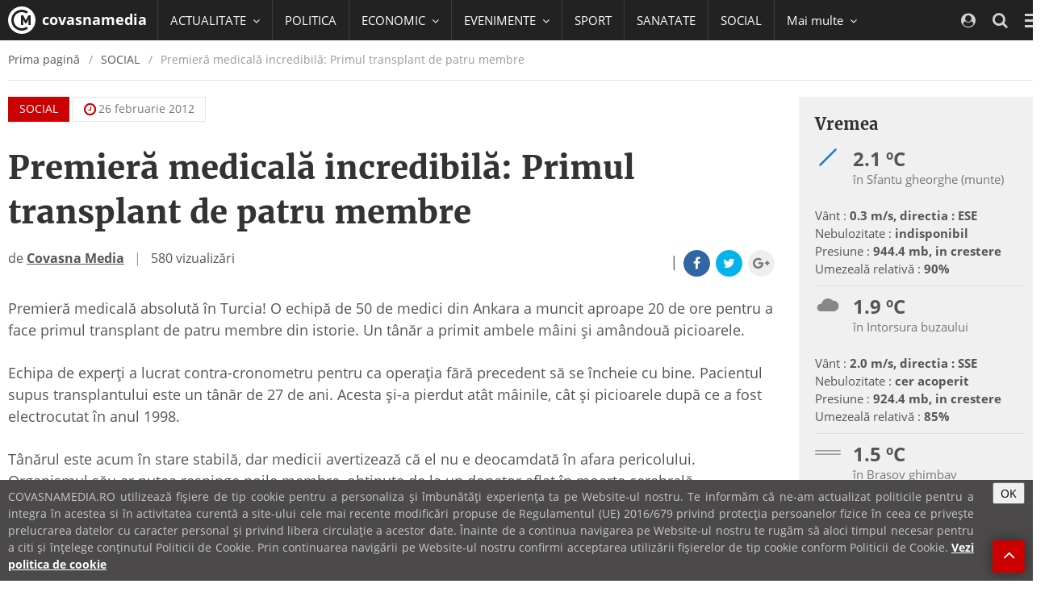

--- FILE ---
content_type: text/html; charset=UTF-8
request_url: https://covasnamedia.ro/social/premiera-medicala-incredibila-primul-transplant-de-patru-membre
body_size: 65252
content:
<!DOCTYPE html>
<html lang="ro">

  <head>
    <meta charset="utf-8">
    <meta http-equiv="X-UA-Compatible" content="IE=edge">
    <meta name="viewport" content="width=device-width, initial-scale=1">    
    <link rel="shortcut icon" href="https://cvms.cname.ro/images/favicon.png">

    <!-- General Meta Data -->
<title>Premieră medicală incredibilă: Primul transplant de patru membre</title>

<meta name="title" content="Premieră medicală incredibilă: Primul transplant de patru membre">
<meta name="description" content="Premieră medicală absolută în Turcia! O echipă de 50 de medici din Ankara a muncit aproape 20 de ore pentru a face primul transplant de patru membre...">
<meta name="keywords" content="">
<meta name="author" content="">

<!-- Facebook Meta Data -->
<meta property="og:url"                content="https://covasnamedia.ro/social/premiera-medicala-incredibila-primul-transplant-de-patru-membre" />
<meta property="og:type"               content="article" />
<meta property="og:title"              content="Premieră medicală incredibilă: Primul transplant de patru membre" />
<meta property="og:description"        content="Premieră medicală absolută în Turcia! O echipă de 50 de medici din Ankara a muncit aproape 20 de ore pentru a face primul transplant de patru membre..." />
<meta property="og:image"              content="https://cvms.cname.ro/images/noimg.jpg" />
<meta property="og:image:width"        content="200" />
<meta property="og:image:height"        content="200" />

<meta property="fb:page_id" content="" />


<meta name="cXenseParse:pageclass" content="article"/>
<meta name="cXenseParse:url" content="https://covasnamedia.ro/social/premiera-medicala-incredibila-primul-transplant-de-patru-membre"/>

    <!-- CSS -->
    <style type="text/css">
/*!
 * { Nume proiect 2014 } v1.0
 *
 * Copyright 2014 softhost
 * Licensed under the Apache License v2.0
 * http://www.apache.org/licenses/LICENSE-2.0
 *
 */
/*!
 * { Nume proiect 2014 } v1.0
 *
 * Copyright 2014 softhost
 * Licensed under the Apache License v2.0
 * http://www.apache.org/licenses/LICENSE-2.0
 *
 */
/*! normalize.css v3.0.3 | MIT License | github.com/necolas/normalize.css */
/*! Source: https://github.com/h5bp/html5-boilerplate/blob/master/src/css/main.css */
/*!
 *  Font Awesome 4.7.0 by @davegandy - http://fontawesome.io - @fontawesome
 *  License - http://fontawesome.io/license (Font: SIL OFL 1.1, CSS: MIT License)
 */
/*! Blue Monday Skin for jPlayer 2.9.2 ~ (c) 2009-2014 Happyworm Ltd ~ MIT License */
/*! PhotoSwipe main CSS by Dmitry Semenov | photoswipe.com | MIT license */
/*! PhotoSwipe Default UI CSS by Dmitry Semenov | photoswipe.com | MIT license */
/*!
 *  owfont-regular 1.0.0 by Deniz Fuchidzhiev - http://websygen.com
 *  License - font: SIL OFL 1.1, css: MIT License
 */
html{font-family:sans-serif;-ms-text-size-adjust:100%;-webkit-text-size-adjust:100%}body{margin:0}article,aside,details,figcaption,figure,footer,header,hgroup,main,menu,nav,section,summary{display:block}audio,canvas,progress,video{display:inline-block;vertical-align:baseline}audio:not([controls]){display:none;height:0}[hidden],template{display:none}a{background-color:transparent}a:active,a:hover{outline:0}abbr[title]{border-bottom:1px dotted}b,strong{font-weight:bold}dfn{font-style:italic}h1{font-size:2em;margin:0.67em 0}mark{background:#ff0;color:#000}small{font-size:80%}sub,sup{font-size:75%;line-height:0;position:relative;vertical-align:baseline}sup{top:-0.5em}sub{bottom:-0.25em}img{border:0}svg:not(:root){overflow:hidden}figure{margin:1em 40px}hr{box-sizing:content-box;height:0}pre{overflow:auto}code,kbd,pre,samp{font-family:monospace,monospace;font-size:1em}button,input,optgroup,select,textarea{color:inherit;font:inherit;margin:0}button{overflow:visible}button,select{text-transform:none}button,html input[type="button"],input[type="reset"],input[type="submit"]{-webkit-appearance:button;cursor:pointer}button[disabled],html input[disabled]{cursor:default}button::-moz-focus-inner,input::-moz-focus-inner{border:0;padding:0}input{line-height:normal}input[type="checkbox"],input[type="radio"]{box-sizing:border-box;padding:0}input[type="number"]::-webkit-inner-spin-button,input[type="number"]::-webkit-outer-spin-button{height:auto}input[type="search"]{-webkit-appearance:textfield;box-sizing:content-box}input[type="search"]::-webkit-search-cancel-button,input[type="search"]::-webkit-search-decoration{-webkit-appearance:none}fieldset{border:1px solid #c0c0c0;margin:0 2px;padding:0.35em 0.625em 0.75em}legend{border:0;padding:0}textarea{overflow:auto}optgroup{font-weight:bold}table{border-collapse:collapse;border-spacing:0}td,th{padding:0}@media print{*,*:before,*:after{background:transparent!important;color:#000!important;box-shadow:none!important;text-shadow:none!important}a,a:visited{text-decoration:underline}a[href]:after{content:" (" attr(href) ")"}abbr[title]:after{content:" (" attr(title) ")"}a[href^="#"]:after,a[href^="javascript:"]:after{content:""}pre,blockquote{border:1px solid #999;page-break-inside:avoid}thead{display:table-header-group}tr,img{page-break-inside:avoid}img{max-width:100%!important}p,h2,h3{orphans:3;widows:3}h2,h3{page-break-after:avoid}.navbar{display:none}.btn > .caret,.dropup > .btn > .caret{border-top-color:#000!important}.label{border:1px solid #000}.table{border-collapse:collapse!important}.table td,.table th{background-color:#fff!important}.table-bordered th,.table-bordered td{border:1px solid #ddd!important}}*{-webkit-box-sizing:border-box;-moz-box-sizing:border-box;box-sizing:border-box}*:before,*:after{-webkit-box-sizing:border-box;-moz-box-sizing:border-box;box-sizing:border-box}html{font-size:10px;-webkit-tap-highlight-color:rgba(0,0,0,0)}body{font-family:"Open Sans",Helvetica,Arial,sans-serif;font-size:18px;line-height:1.5;color:#555;background-color:#fff}input,button,select,textarea{font-family:inherit;font-size:inherit;line-height:inherit}a{color:#cb0000;text-decoration:none}a:hover,a:focus{color:#7e0000;text-decoration:underline}a:focus{outline:5px auto -webkit-focus-ring-color;outline-offset:-2px}figure{margin:0}img{vertical-align:middle}.img-responsive,.carousel-inner > .item > img,.carousel-inner > .item > a > img{display:block;max-width:100%;height:auto}.img-rounded{border-radius:0}.img-thumbnail{padding:4px;line-height:1.5;background-color:#fff;border:1px solid #ddd;border-radius:0;-webkit-transition:all 0.2s ease-in-out;-o-transition:all 0.2s ease-in-out;transition:all 0.2s ease-in-out;display:inline-block;max-width:100%;height:auto}.img-circle{border-radius:50%}hr{margin-top:27px;margin-bottom:27px;border:0;border-top:1px solid #eee}.sr-only{position:absolute;width:1px;height:1px;margin:-1px;padding:0;overflow:hidden;clip:rect(0,0,0,0);border:0}.sr-only-focusable:active,.sr-only-focusable:focus{position:static;width:auto;height:auto;margin:0;overflow:visible;clip:auto}[role="button"]{cursor:pointer}h1,h2,h3,h4,h5,h6,.h1,.h2,.h3,.h4,.h5,.h6{font-family:"Merriweather",Georgia,serif;font-weight:bold;line-height:1.375;color:#333}h1 small,h2 small,h3 small,h4 small,h5 small,h6 small,.h1 small,.h2 small,.h3 small,.h4 small,.h5 small,.h6 small,h1 .small,h2 .small,h3 .small,h4 .small,h5 .small,h6 .small,.h1 .small,.h2 .small,.h3 .small,.h4 .small,.h5 .small,.h6 .small{font-weight:normal;line-height:1;color:#777}h1,.h1,h2,.h2,h3,.h3{margin-top:27px;margin-bottom:13.5px}h1 small,.h1 small,h2 small,.h2 small,h3 small,.h3 small,h1 .small,.h1 .small,h2 .small,.h2 .small,h3 .small,.h3 .small{font-size:65%}h4,.h4,h5,.h5,h6,.h6{margin-top:13.5px;margin-bottom:13.5px}h4 small,.h4 small,h5 small,.h5 small,h6 small,.h6 small,h4 .small,.h4 .small,h5 .small,.h5 .small,h6 .small,.h6 .small{font-size:75%}h1,.h1{font-size:40px}h2,.h2{font-size:30px}h3,.h3{font-size:24px}h4,.h4{font-size:20px}h5,.h5{font-size:18px}h6,.h6{font-size:16px}p{margin:0 0 13.5px}.lead{font-size:24px}small,.small{font-size:77%}mark,.mark{background-color:#fcf8e3;padding:.2em}.text-left{text-align:left}.text-right{text-align:right}.text-center{text-align:center}.text-justify{text-align:justify}.text-nowrap{white-space:nowrap}.text-lowercase{text-transform:lowercase}.text-uppercase{text-transform:uppercase}.text-capitalize{text-transform:capitalize}.text-muted{color:#777}.text-primary{color:#cb0000}a.text-primary:hover,a.text-primary:focus{color:#980000}.text-success{color:#3c763d}a.text-success:hover,a.text-success:focus{color:#2b542c}.text-info{color:#31708f}a.text-info:hover,a.text-info:focus{color:#245269}.text-warning{color:#8a6d3b}a.text-warning:hover,a.text-warning:focus{color:#66512c}.text-danger{color:#a94442}a.text-danger:hover,a.text-danger:focus{color:#843534}.bg-primary{color:#fff;background-color:#cb0000}a.bg-primary:hover,a.bg-primary:focus{background-color:#980000}.bg-success{background-color:#dff0d8}a.bg-success:hover,a.bg-success:focus{background-color:#c1e2b3}.bg-info{background-color:#d9edf7}a.bg-info:hover,a.bg-info:focus{background-color:#afd9ee}.bg-warning{background-color:#fcf8e3}a.bg-warning:hover,a.bg-warning:focus{background-color:#f7ecb5}.bg-danger{background-color:#f2dede}a.bg-danger:hover,a.bg-danger:focus{background-color:#e4b9b9}.page-header{padding-bottom:12.5px;margin:54px 0 27px;border-bottom:1px solid #eee}ul,ol{margin-top:0;margin-bottom:13.5px}ul ul,ol ul,ul ol,ol ol{margin-bottom:0}.list-unstyled{padding-left:0;list-style:none}.list-inline{padding-left:0;list-style:none;margin-left:-5px}.list-inline > li{display:inline-block;padding-left:5px;padding-right:5px}dl{margin-top:0;margin-bottom:27px}dt,dd{line-height:1.5}dt{font-weight:bold}dd{margin-left:0}@media (min-width:1200px){.dl-horizontal dt{float:left;width:160px;clear:left;text-align:right;overflow:hidden;text-overflow:ellipsis;white-space:nowrap}.dl-horizontal dd{margin-left:180px}}abbr[title],abbr[data-original-title]{cursor:help;border-bottom:1px dotted #777}.initialism{font-size:90%;text-transform:uppercase}blockquote{padding:13.5px 27px;margin:0 0 27px;font-size:22.5px;border-left:5px solid #eee}blockquote p:last-child,blockquote ul:last-child,blockquote ol:last-child{margin-bottom:0}blockquote footer,blockquote small,blockquote .small{display:block;font-size:80%;line-height:1.5;color:#777}blockquote footer:before,blockquote small:before,blockquote .small:before{content:'\2014 \00A0'}.blockquote-reverse,blockquote.pull-right{padding-right:15px;padding-left:0;border-right:5px solid #eee;border-left:0;text-align:right}.blockquote-reverse footer:before,blockquote.pull-right footer:before,.blockquote-reverse small:before,blockquote.pull-right small:before,.blockquote-reverse .small:before,blockquote.pull-right .small:before{content:''}.blockquote-reverse footer:after,blockquote.pull-right footer:after,.blockquote-reverse small:after,blockquote.pull-right small:after,.blockquote-reverse .small:after,blockquote.pull-right .small:after{content:'\00A0 \2014'}address{margin-bottom:27px;font-style:normal;line-height:1.5}code,kbd,pre,samp{font-family:Menlo,Monaco,Consolas,"Courier New",monospace}code{padding:2px 4px;font-size:90%;color:#c7254e;background-color:#f9f2f4;border-radius:0}kbd{padding:2px 4px;font-size:90%;color:#fff;background-color:#333;border-radius:0;box-shadow:inset 0 -1px 0 rgba(0,0,0,0.25)}kbd kbd{padding:0;font-size:100%;font-weight:bold;box-shadow:none}pre{display:block;padding:13px;margin:0 0 13.5px;font-size:17px;line-height:1.5;word-break:break-all;word-wrap:break-word;color:#333;background-color:#f5f5f5;border:1px solid #ccc;border-radius:0}pre code{padding:0;font-size:inherit;color:inherit;white-space:pre-wrap;background-color:transparent;border-radius:0}.pre-scrollable{max-height:340px;overflow-y:scroll}.container{margin-right:auto;margin-left:auto;padding-left:10px;padding-right:10px;width:calc(100% - 20px)}@media (min-width:600px){.container{width:calc(100% - 20px)}}@media (min-width:992px){.container{width:calc(100% - 20px)}}@media (min-width:1200px){.container{width:1300px}}.container-fluid{margin-right:auto;margin-left:auto;padding-left:10px;padding-right:10px}.row{margin-left:-10px;margin-right:-10px}.col-xs-1,.col-sm-1,.col-md-1,.col-lg-1,.col-xs-2,.col-sm-2,.col-md-2,.col-lg-2,.col-xs-3,.col-sm-3,.col-md-3,.col-lg-3,.col-xs-4,.col-sm-4,.col-md-4,.col-lg-4,.col-xs-5,.col-sm-5,.col-md-5,.col-lg-5,.col-xs-6,.col-sm-6,.col-md-6,.col-lg-6,.col-xs-7,.col-sm-7,.col-md-7,.col-lg-7,.col-xs-8,.col-sm-8,.col-md-8,.col-lg-8,.col-xs-9,.col-sm-9,.col-md-9,.col-lg-9,.col-xs-10,.col-sm-10,.col-md-10,.col-lg-10,.col-xs-11,.col-sm-11,.col-md-11,.col-lg-11,.col-xs-12,.col-sm-12,.col-md-12,.col-lg-12{position:relative;min-height:1px;padding-left:10px;padding-right:10px}.col-xs-1,.col-xs-2,.col-xs-3,.col-xs-4,.col-xs-5,.col-xs-6,.col-xs-7,.col-xs-8,.col-xs-9,.col-xs-10,.col-xs-11,.col-xs-12{float:left}.col-xs-12{width:100%}.col-xs-11{width:91.66666667%}.col-xs-10{width:83.33333333%}.col-xs-9{width:75%}.col-xs-8{width:66.66666667%}.col-xs-7{width:58.33333333%}.col-xs-6{width:50%}.col-xs-5{width:41.66666667%}.col-xs-4{width:33.33333333%}.col-xs-3{width:25%}.col-xs-2{width:16.66666667%}.col-xs-1{width:8.33333333%}.col-xs-pull-12{right:100%}.col-xs-pull-11{right:91.66666667%}.col-xs-pull-10{right:83.33333333%}.col-xs-pull-9{right:75%}.col-xs-pull-8{right:66.66666667%}.col-xs-pull-7{right:58.33333333%}.col-xs-pull-6{right:50%}.col-xs-pull-5{right:41.66666667%}.col-xs-pull-4{right:33.33333333%}.col-xs-pull-3{right:25%}.col-xs-pull-2{right:16.66666667%}.col-xs-pull-1{right:8.33333333%}.col-xs-pull-0{right:auto}.col-xs-push-12{left:100%}.col-xs-push-11{left:91.66666667%}.col-xs-push-10{left:83.33333333%}.col-xs-push-9{left:75%}.col-xs-push-8{left:66.66666667%}.col-xs-push-7{left:58.33333333%}.col-xs-push-6{left:50%}.col-xs-push-5{left:41.66666667%}.col-xs-push-4{left:33.33333333%}.col-xs-push-3{left:25%}.col-xs-push-2{left:16.66666667%}.col-xs-push-1{left:8.33333333%}.col-xs-push-0{left:auto}.col-xs-offset-12{margin-left:100%}.col-xs-offset-11{margin-left:91.66666667%}.col-xs-offset-10{margin-left:83.33333333%}.col-xs-offset-9{margin-left:75%}.col-xs-offset-8{margin-left:66.66666667%}.col-xs-offset-7{margin-left:58.33333333%}.col-xs-offset-6{margin-left:50%}.col-xs-offset-5{margin-left:41.66666667%}.col-xs-offset-4{margin-left:33.33333333%}.col-xs-offset-3{margin-left:25%}.col-xs-offset-2{margin-left:16.66666667%}.col-xs-offset-1{margin-left:8.33333333%}.col-xs-offset-0{margin-left:0%}@media (min-width:600px){.col-sm-1,.col-sm-2,.col-sm-3,.col-sm-4,.col-sm-5,.col-sm-6,.col-sm-7,.col-sm-8,.col-sm-9,.col-sm-10,.col-sm-11,.col-sm-12{float:left}.col-sm-12{width:100%}.col-sm-11{width:91.66666667%}.col-sm-10{width:83.33333333%}.col-sm-9{width:75%}.col-sm-8{width:66.66666667%}.col-sm-7{width:58.33333333%}.col-sm-6{width:50%}.col-sm-5{width:41.66666667%}.col-sm-4{width:33.33333333%}.col-sm-3{width:25%}.col-sm-2{width:16.66666667%}.col-sm-1{width:8.33333333%}.col-sm-pull-12{right:100%}.col-sm-pull-11{right:91.66666667%}.col-sm-pull-10{right:83.33333333%}.col-sm-pull-9{right:75%}.col-sm-pull-8{right:66.66666667%}.col-sm-pull-7{right:58.33333333%}.col-sm-pull-6{right:50%}.col-sm-pull-5{right:41.66666667%}.col-sm-pull-4{right:33.33333333%}.col-sm-pull-3{right:25%}.col-sm-pull-2{right:16.66666667%}.col-sm-pull-1{right:8.33333333%}.col-sm-pull-0{right:auto}.col-sm-push-12{left:100%}.col-sm-push-11{left:91.66666667%}.col-sm-push-10{left:83.33333333%}.col-sm-push-9{left:75%}.col-sm-push-8{left:66.66666667%}.col-sm-push-7{left:58.33333333%}.col-sm-push-6{left:50%}.col-sm-push-5{left:41.66666667%}.col-sm-push-4{left:33.33333333%}.col-sm-push-3{left:25%}.col-sm-push-2{left:16.66666667%}.col-sm-push-1{left:8.33333333%}.col-sm-push-0{left:auto}.col-sm-offset-12{margin-left:100%}.col-sm-offset-11{margin-left:91.66666667%}.col-sm-offset-10{margin-left:83.33333333%}.col-sm-offset-9{margin-left:75%}.col-sm-offset-8{margin-left:66.66666667%}.col-sm-offset-7{margin-left:58.33333333%}.col-sm-offset-6{margin-left:50%}.col-sm-offset-5{margin-left:41.66666667%}.col-sm-offset-4{margin-left:33.33333333%}.col-sm-offset-3{margin-left:25%}.col-sm-offset-2{margin-left:16.66666667%}.col-sm-offset-1{margin-left:8.33333333%}.col-sm-offset-0{margin-left:0%}}@media (min-width:992px){.col-md-1,.col-md-2,.col-md-3,.col-md-4,.col-md-5,.col-md-6,.col-md-7,.col-md-8,.col-md-9,.col-md-10,.col-md-11,.col-md-12{float:left}.col-md-12{width:100%}.col-md-11{width:91.66666667%}.col-md-10{width:83.33333333%}.col-md-9{width:75%}.col-md-8{width:66.66666667%}.col-md-7{width:58.33333333%}.col-md-6{width:50%}.col-md-5{width:41.66666667%}.col-md-4{width:33.33333333%}.col-md-3{width:25%}.col-md-2{width:16.66666667%}.col-md-1{width:8.33333333%}.col-md-pull-12{right:100%}.col-md-pull-11{right:91.66666667%}.col-md-pull-10{right:83.33333333%}.col-md-pull-9{right:75%}.col-md-pull-8{right:66.66666667%}.col-md-pull-7{right:58.33333333%}.col-md-pull-6{right:50%}.col-md-pull-5{right:41.66666667%}.col-md-pull-4{right:33.33333333%}.col-md-pull-3{right:25%}.col-md-pull-2{right:16.66666667%}.col-md-pull-1{right:8.33333333%}.col-md-pull-0{right:auto}.col-md-push-12{left:100%}.col-md-push-11{left:91.66666667%}.col-md-push-10{left:83.33333333%}.col-md-push-9{left:75%}.col-md-push-8{left:66.66666667%}.col-md-push-7{left:58.33333333%}.col-md-push-6{left:50%}.col-md-push-5{left:41.66666667%}.col-md-push-4{left:33.33333333%}.col-md-push-3{left:25%}.col-md-push-2{left:16.66666667%}.col-md-push-1{left:8.33333333%}.col-md-push-0{left:auto}.col-md-offset-12{margin-left:100%}.col-md-offset-11{margin-left:91.66666667%}.col-md-offset-10{margin-left:83.33333333%}.col-md-offset-9{margin-left:75%}.col-md-offset-8{margin-left:66.66666667%}.col-md-offset-7{margin-left:58.33333333%}.col-md-offset-6{margin-left:50%}.col-md-offset-5{margin-left:41.66666667%}.col-md-offset-4{margin-left:33.33333333%}.col-md-offset-3{margin-left:25%}.col-md-offset-2{margin-left:16.66666667%}.col-md-offset-1{margin-left:8.33333333%}.col-md-offset-0{margin-left:0%}}@media (min-width:1200px){.col-lg-1,.col-lg-2,.col-lg-3,.col-lg-4,.col-lg-5,.col-lg-6,.col-lg-7,.col-lg-8,.col-lg-9,.col-lg-10,.col-lg-11,.col-lg-12{float:left}.col-lg-12{width:100%}.col-lg-11{width:91.66666667%}.col-lg-10{width:83.33333333%}.col-lg-9{width:75%}.col-lg-8{width:66.66666667%}.col-lg-7{width:58.33333333%}.col-lg-6{width:50%}.col-lg-5{width:41.66666667%}.col-lg-4{width:33.33333333%}.col-lg-3{width:25%}.col-lg-2{width:16.66666667%}.col-lg-1{width:8.33333333%}.col-lg-pull-12{right:100%}.col-lg-pull-11{right:91.66666667%}.col-lg-pull-10{right:83.33333333%}.col-lg-pull-9{right:75%}.col-lg-pull-8{right:66.66666667%}.col-lg-pull-7{right:58.33333333%}.col-lg-pull-6{right:50%}.col-lg-pull-5{right:41.66666667%}.col-lg-pull-4{right:33.33333333%}.col-lg-pull-3{right:25%}.col-lg-pull-2{right:16.66666667%}.col-lg-pull-1{right:8.33333333%}.col-lg-pull-0{right:auto}.col-lg-push-12{left:100%}.col-lg-push-11{left:91.66666667%}.col-lg-push-10{left:83.33333333%}.col-lg-push-9{left:75%}.col-lg-push-8{left:66.66666667%}.col-lg-push-7{left:58.33333333%}.col-lg-push-6{left:50%}.col-lg-push-5{left:41.66666667%}.col-lg-push-4{left:33.33333333%}.col-lg-push-3{left:25%}.col-lg-push-2{left:16.66666667%}.col-lg-push-1{left:8.33333333%}.col-lg-push-0{left:auto}.col-lg-offset-12{margin-left:100%}.col-lg-offset-11{margin-left:91.66666667%}.col-lg-offset-10{margin-left:83.33333333%}.col-lg-offset-9{margin-left:75%}.col-lg-offset-8{margin-left:66.66666667%}.col-lg-offset-7{margin-left:58.33333333%}.col-lg-offset-6{margin-left:50%}.col-lg-offset-5{margin-left:41.66666667%}.col-lg-offset-4{margin-left:33.33333333%}.col-lg-offset-3{margin-left:25%}.col-lg-offset-2{margin-left:16.66666667%}.col-lg-offset-1{margin-left:8.33333333%}.col-lg-offset-0{margin-left:0%}}table{background-color:transparent}caption{padding-top:8px;padding-bottom:8px;color:#777;text-align:left}th{text-align:left}.table{width:100%;max-width:100%;margin-bottom:27px}.table > thead > tr > th,.table > tbody > tr > th,.table > tfoot > tr > th,.table > thead > tr > td,.table > tbody > tr > td,.table > tfoot > tr > td{padding:8px;line-height:1.5;vertical-align:top;border-top:1px solid #ddd}.table > thead > tr > th{vertical-align:bottom;border-bottom:2px solid #ddd}.table > caption + thead > tr:first-child > th,.table > colgroup + thead > tr:first-child > th,.table > thead:first-child > tr:first-child > th,.table > caption + thead > tr:first-child > td,.table > colgroup + thead > tr:first-child > td,.table > thead:first-child > tr:first-child > td{border-top:0}.table > tbody + tbody{border-top:2px solid #ddd}.table .table{background-color:#fff}.table-condensed > thead > tr > th,.table-condensed > tbody > tr > th,.table-condensed > tfoot > tr > th,.table-condensed > thead > tr > td,.table-condensed > tbody > tr > td,.table-condensed > tfoot > tr > td{padding:5px}.table-bordered{border:1px solid #ddd}.table-bordered > thead > tr > th,.table-bordered > tbody > tr > th,.table-bordered > tfoot > tr > th,.table-bordered > thead > tr > td,.table-bordered > tbody > tr > td,.table-bordered > tfoot > tr > td{border:1px solid #ddd}.table-bordered > thead > tr > th,.table-bordered > thead > tr > td{border-bottom-width:2px}.table-striped > tbody > tr:nth-of-type(odd){background-color:#f9f9f9}.table-hover > tbody > tr:hover{background-color:#f5f5f5}table col[class*="col-"]{position:static;float:none;display:table-column}table td[class*="col-"],table th[class*="col-"]{position:static;float:none;display:table-cell}.table > thead > tr > td.active,.table > tbody > tr > td.active,.table > tfoot > tr > td.active,.table > thead > tr > th.active,.table > tbody > tr > th.active,.table > tfoot > tr > th.active,.table > thead > tr.active > td,.table > tbody > tr.active > td,.table > tfoot > tr.active > td,.table > thead > tr.active > th,.table > tbody > tr.active > th,.table > tfoot > tr.active > th{background-color:#f5f5f5}.table-hover > tbody > tr > td.active:hover,.table-hover > tbody > tr > th.active:hover,.table-hover > tbody > tr.active:hover > td,.table-hover > tbody > tr:hover > .active,.table-hover > tbody > tr.active:hover > th{background-color:#e8e8e8}.table > thead > tr > td.success,.table > tbody > tr > td.success,.table > tfoot > tr > td.success,.table > thead > tr > th.success,.table > tbody > tr > th.success,.table > tfoot > tr > th.success,.table > thead > tr.success > td,.table > tbody > tr.success > td,.table > tfoot > tr.success > td,.table > thead > tr.success > th,.table > tbody > tr.success > th,.table > tfoot > tr.success > th{background-color:#dff0d8}.table-hover > tbody > tr > td.success:hover,.table-hover > tbody > tr > th.success:hover,.table-hover > tbody > tr.success:hover > td,.table-hover > tbody > tr:hover > .success,.table-hover > tbody > tr.success:hover > th{background-color:#d0e9c6}.table > thead > tr > td.info,.table > tbody > tr > td.info,.table > tfoot > tr > td.info,.table > thead > tr > th.info,.table > tbody > tr > th.info,.table > tfoot > tr > th.info,.table > thead > tr.info > td,.table > tbody > tr.info > td,.table > tfoot > tr.info > td,.table > thead > tr.info > th,.table > tbody > tr.info > th,.table > tfoot > tr.info > th{background-color:#d9edf7}.table-hover > tbody > tr > td.info:hover,.table-hover > tbody > tr > th.info:hover,.table-hover > tbody > tr.info:hover > td,.table-hover > tbody > tr:hover > .info,.table-hover > tbody > tr.info:hover > th{background-color:#c4e3f3}.table > thead > tr > td.warning,.table > tbody > tr > td.warning,.table > tfoot > tr > td.warning,.table > thead > tr > th.warning,.table > tbody > tr > th.warning,.table > tfoot > tr > th.warning,.table > thead > tr.warning > td,.table > tbody > tr.warning > td,.table > tfoot > tr.warning > td,.table > thead > tr.warning > th,.table > tbody > tr.warning > th,.table > tfoot > tr.warning > th{background-color:#fcf8e3}.table-hover > tbody > tr > td.warning:hover,.table-hover > tbody > tr > th.warning:hover,.table-hover > tbody > tr.warning:hover > td,.table-hover > tbody > tr:hover > .warning,.table-hover > tbody > tr.warning:hover > th{background-color:#faf2cc}.table > thead > tr > td.danger,.table > tbody > tr > td.danger,.table > tfoot > tr > td.danger,.table > thead > tr > th.danger,.table > tbody > tr > th.danger,.table > tfoot > tr > th.danger,.table > thead > tr.danger > td,.table > tbody > tr.danger > td,.table > tfoot > tr.danger > td,.table > thead > tr.danger > th,.table > tbody > tr.danger > th,.table > tfoot > tr.danger > th{background-color:#f2dede}.table-hover > tbody > tr > td.danger:hover,.table-hover > tbody > tr > th.danger:hover,.table-hover > tbody > tr.danger:hover > td,.table-hover > tbody > tr:hover > .danger,.table-hover > tbody > tr.danger:hover > th{background-color:#ebcccc}.table-responsive{overflow-x:auto;min-height:0.01%}@media screen and (max-width:599px){.table-responsive{width:100%;margin-bottom:20.25px;overflow-y:hidden;-ms-overflow-style:-ms-autohiding-scrollbar;border:1px solid #ddd}.table-responsive > .table{margin-bottom:0}.table-responsive > .table > thead > tr > th,.table-responsive > .table > tbody > tr > th,.table-responsive > .table > tfoot > tr > th,.table-responsive > .table > thead > tr > td,.table-responsive > .table > tbody > tr > td,.table-responsive > .table > tfoot > tr > td{white-space:nowrap}.table-responsive > .table-bordered{border:0}.table-responsive > .table-bordered > thead > tr > th:first-child,.table-responsive > .table-bordered > tbody > tr > th:first-child,.table-responsive > .table-bordered > tfoot > tr > th:first-child,.table-responsive > .table-bordered > thead > tr > td:first-child,.table-responsive > .table-bordered > tbody > tr > td:first-child,.table-responsive > .table-bordered > tfoot > tr > td:first-child{border-left:0}.table-responsive > .table-bordered > thead > tr > th:last-child,.table-responsive > .table-bordered > tbody > tr > th:last-child,.table-responsive > .table-bordered > tfoot > tr > th:last-child,.table-responsive > .table-bordered > thead > tr > td:last-child,.table-responsive > .table-bordered > tbody > tr > td:last-child,.table-responsive > .table-bordered > tfoot > tr > td:last-child{border-right:0}.table-responsive > .table-bordered > tbody > tr:last-child > th,.table-responsive > .table-bordered > tfoot > tr:last-child > th,.table-responsive > .table-bordered > tbody > tr:last-child > td,.table-responsive > .table-bordered > tfoot > tr:last-child > td{border-bottom:0}}fieldset{padding:0;margin:0;border:0;min-width:0}legend{display:block;width:100%;padding:0;margin-bottom:27px;font-size:27px;line-height:inherit;color:#333;border:0;border-bottom:1px solid #e5e5e5}label{display:inline-block;max-width:100%;margin-bottom:5px;font-weight:bold}input[type="search"]{-webkit-box-sizing:border-box;-moz-box-sizing:border-box;box-sizing:border-box}input[type="radio"],input[type="checkbox"]{margin:4px 0 0;margin-top:1px \9;line-height:normal}input[type="file"]{display:block}input[type="range"]{display:block;width:100%}select[multiple],select[size]{height:auto}input[type="file"]:focus,input[type="radio"]:focus,input[type="checkbox"]:focus{outline:5px auto -webkit-focus-ring-color;outline-offset:-2px}output{display:block;padding-top:9px;font-size:18px;line-height:1.5;color:#555}.form-control{display:block;width:100%;height:42px;padding:0 15px 1px 15px;font-size:18px;line-height:1.5;color:#555;background-color:#fff;background-image:none;border:1px solid #dbdbdb;border-radius:0;-webkit-transition:border-color ease-in-out .15s,box-shadow ease-in-out .15s;-o-transition:border-color ease-in-out .15s,box-shadow ease-in-out .15s;transition:border-color ease-in-out .15s,box-shadow ease-in-out .15s}.form-control:focus{border-color:#66afe9;outline:0;-webkit-box-shadow:0 0 8px rgba(102,175,233,0.6);box-shadow:0 0 8px rgba(102,175,233,0.6)}.form-control::-moz-placeholder{color:#999;opacity:1}.form-control:-ms-input-placeholder{color:#999}.form-control::-webkit-input-placeholder{color:#999}.form-control::-moz-placeholder{color:#999;opacity:1}.form-control:-ms-input-placeholder{color:#999}.form-control::-webkit-input-placeholder{color:#999}.form-control::-ms-expand{border:0;background-color:transparent}.form-control[disabled],.form-control[readonly],fieldset[disabled] .form-control{background-color:#eee;opacity:1}.form-control[disabled],fieldset[disabled] .form-control{cursor:not-allowed}textarea.form-control{height:auto}input[type="search"]{-webkit-appearance:none}@media screen and (-webkit-min-device-pixel-ratio:0){input[type="date"].form-control,input[type="time"].form-control,input[type="datetime-local"].form-control,input[type="month"].form-control{line-height:45px}input[type="date"].input-sm,input[type="time"].input-sm,input[type="datetime-local"].input-sm,input[type="month"].input-sm,.input-group-sm input[type="date"],.input-group-sm input[type="time"],.input-group-sm input[type="datetime-local"],.input-group-sm input[type="month"]{line-height:36px}input[type="date"].input-lg,input[type="time"].input-lg,input[type="datetime-local"].input-lg,input[type="month"].input-lg,.input-group-lg input[type="date"],.input-group-lg input[type="time"],.input-group-lg input[type="datetime-local"],.input-group-lg input[type="month"]{line-height:53px}}.form-group{margin-bottom:15px}.radio,.checkbox{position:relative;display:block;margin-top:10px;margin-bottom:10px}.radio label,.checkbox label{min-height:27px;padding-left:20px;margin-bottom:0;font-weight:normal;cursor:pointer}.radio input[type="radio"],.radio-inline input[type="radio"],.checkbox input[type="checkbox"],.checkbox-inline input[type="checkbox"]{position:absolute;margin-left:-20px;margin-top:4px \9}.radio + .radio,.checkbox + .checkbox{margin-top:-5px}.radio-inline,.checkbox-inline{position:relative;display:inline-block;padding-left:20px;margin-bottom:0;vertical-align:middle;font-weight:normal;cursor:pointer}.radio-inline + .radio-inline,.checkbox-inline + .checkbox-inline{margin-top:0;margin-left:10px}input[type="radio"][disabled],input[type="checkbox"][disabled],input[type="radio"].disabled,input[type="checkbox"].disabled,fieldset[disabled] input[type="radio"],fieldset[disabled] input[type="checkbox"]{cursor:not-allowed}.radio-inline.disabled,.checkbox-inline.disabled,fieldset[disabled] .radio-inline,fieldset[disabled] .checkbox-inline{cursor:not-allowed}.radio.disabled label,.checkbox.disabled label,fieldset[disabled] .radio label,fieldset[disabled] .checkbox label{cursor:not-allowed}.form-control-static{padding-top:9px;padding-bottom:9px;margin-bottom:0;min-height:45px}.form-control-static.input-lg,.form-control-static.input-sm{padding-left:0;padding-right:0}.input-sm{height:36px;padding:7px 18px;font-size:14px;line-height:1.44;border-radius:0}select.input-sm{height:36px;line-height:36px}textarea.input-sm,select[multiple].input-sm{height:auto}.form-group-sm .form-control{height:36px;padding:7px 18px;font-size:14px;line-height:1.44;border-radius:0}.form-group-sm select.form-control{height:36px;line-height:36px}.form-group-sm textarea.form-control,.form-group-sm select[multiple].form-control{height:auto}.form-group-sm .form-control-static{height:36px;min-height:41px;padding:8px 18px;font-size:14px;line-height:1.44}.input-lg{height:53px;padding:12px 26px;font-size:20px;line-height:1.3333333;border-radius:0}select.input-lg{height:53px;line-height:53px}textarea.input-lg,select[multiple].input-lg{height:auto}.form-group-lg .form-control{height:53px;padding:12px 26px;font-size:20px;line-height:1.3333333;border-radius:0}.form-group-lg select.form-control{height:53px;line-height:53px}.form-group-lg textarea.form-control,.form-group-lg select[multiple].form-control{height:auto}.form-group-lg .form-control-static{height:53px;min-height:47px;padding:13px 26px;font-size:20px;line-height:1.3333333}.has-feedback{position:relative}.has-feedback .form-control{padding-right:56.25px}.form-control-feedback{position:absolute;top:0;right:0;z-index:2;display:block;width:45px;height:45px;line-height:45px;text-align:center;pointer-events:none}.input-lg + .form-control-feedback,.input-group-lg + .form-control-feedback,.form-group-lg .form-control + .form-control-feedback{width:53px;height:53px;line-height:53px}.input-sm + .form-control-feedback,.input-group-sm + .form-control-feedback,.form-group-sm .form-control + .form-control-feedback{width:36px;height:36px;line-height:36px}.has-success .help-block,.has-success .control-label,.has-success .radio,.has-success .checkbox,.has-success .radio-inline,.has-success .checkbox-inline,.has-success.radio label,.has-success.checkbox label,.has-success.radio-inline label,.has-success.checkbox-inline label{color:#3c763d}.has-success .form-control{border-color:#3c763d;-webkit-box-shadow:inset 0 1px 1px rgba(0,0,0,0.075);box-shadow:inset 0 1px 1px rgba(0,0,0,0.075)}.has-success .form-control:focus{border-color:#2b542c;-webkit-box-shadow:inset 0 1px 1px rgba(0,0,0,0.075),0 0 6px #67b168;box-shadow:inset 0 1px 1px rgba(0,0,0,0.075),0 0 6px #67b168}.has-success .input-group-addon{color:#3c763d;border-color:#3c763d;background-color:#dff0d8}.has-success .form-control-feedback{color:#3c763d}.has-warning .help-block,.has-warning .control-label,.has-warning .radio,.has-warning .checkbox,.has-warning .radio-inline,.has-warning .checkbox-inline,.has-warning.radio label,.has-warning.checkbox label,.has-warning.radio-inline label,.has-warning.checkbox-inline label{color:#8a6d3b}.has-warning .form-control{border-color:#8a6d3b;-webkit-box-shadow:inset 0 1px 1px rgba(0,0,0,0.075);box-shadow:inset 0 1px 1px rgba(0,0,0,0.075)}.has-warning .form-control:focus{border-color:#66512c;-webkit-box-shadow:inset 0 1px 1px rgba(0,0,0,0.075),0 0 6px #c0a16b;box-shadow:inset 0 1px 1px rgba(0,0,0,0.075),0 0 6px #c0a16b}.has-warning .input-group-addon{color:#8a6d3b;border-color:#8a6d3b;background-color:#fcf8e3}.has-warning .form-control-feedback{color:#8a6d3b}.has-error .help-block,.has-error .control-label,.has-error .radio,.has-error .checkbox,.has-error .radio-inline,.has-error .checkbox-inline,.has-error.radio label,.has-error.checkbox label,.has-error.radio-inline label,.has-error.checkbox-inline label{color:#a94442}.has-error .form-control{border-color:#a94442;-webkit-box-shadow:inset 0 1px 1px rgba(0,0,0,0.075);box-shadow:inset 0 1px 1px rgba(0,0,0,0.075)}.has-error .form-control:focus{border-color:#843534;-webkit-box-shadow:inset 0 1px 1px rgba(0,0,0,0.075),0 0 6px #ce8483;box-shadow:inset 0 1px 1px rgba(0,0,0,0.075),0 0 6px #ce8483}.has-error .input-group-addon{color:#a94442;border-color:#a94442;background-color:#f2dede}.has-error .form-control-feedback{color:#a94442}.has-feedback label ~ .form-control-feedback{top:32px}.has-feedback label.sr-only ~ .form-control-feedback{top:0}.help-block{display:block;margin-top:5px;margin-bottom:10px;color:#d9534f;font-size:16px}@media (min-width:600px){.form-inline .form-group{display:inline-block;margin-bottom:0;vertical-align:middle}.form-inline .form-control{display:inline-block;width:auto;vertical-align:middle}.form-inline .form-control-static{display:inline-block}.form-inline .input-group{display:inline-table;vertical-align:middle}.form-inline .input-group .input-group-addon,.form-inline .input-group .input-group-btn,.form-inline .input-group .form-control{width:auto}.form-inline .input-group > .form-control{width:100%}.form-inline .control-label{margin-bottom:0;vertical-align:middle}.form-inline .radio,.form-inline .checkbox{display:inline-block;margin-top:0;margin-bottom:0;vertical-align:middle}.form-inline .radio label,.form-inline .checkbox label{padding-left:0}.form-inline .radio input[type="radio"],.form-inline .checkbox input[type="checkbox"]{position:relative;margin-left:0}.form-inline .has-feedback .form-control-feedback{top:0}}.form-horizontal .radio,.form-horizontal .checkbox,.form-horizontal .radio-inline,.form-horizontal .checkbox-inline{margin-top:0;margin-bottom:0;padding-top:9px}.form-horizontal .radio,.form-horizontal .checkbox{min-height:36px}.form-horizontal .form-group{margin-left:-10px;margin-right:-10px}@media (min-width:600px){.form-horizontal .control-label{text-align:right;margin-bottom:0;padding-top:9px}}.form-horizontal .has-feedback .form-control-feedback{right:10px}@media (min-width:600px){.form-horizontal .form-group-lg .control-label{padding-top:13px;font-size:20px}}@media (min-width:600px){.form-horizontal .form-group-sm .control-label{padding-top:8px;font-size:14px}}.btn{display:inline-block;margin-bottom:0;font-weight:normal;text-align:center;vertical-align:middle;touch-action:manipulation;cursor:pointer;background-image:none;border:1px solid transparent;white-space:nowrap;padding:8px 20px;font-size:18px;line-height:1.5;border-radius:0;-webkit-user-select:none;-moz-user-select:none;-ms-user-select:none;user-select:none;outline:none!important}.btn:focus,.btn:active:focus,.btn.active:focus,.btn.focus,.btn:active.focus,.btn.active.focus{outline:5px auto -webkit-focus-ring-color;outline-offset:-2px}.btn:hover,.btn:focus,.btn.focus{color:#333;text-decoration:none}.btn:active,.btn.active{outline:0;background-image:none;-webkit-box-shadow:inset 0 3px 5px rgba(0,0,0,0.125);box-shadow:inset 0 3px 5px rgba(0,0,0,0.125)}.btn.disabled,.btn[disabled],fieldset[disabled] .btn{cursor:not-allowed;opacity:0.65;filter:alpha(opacity=65);-webkit-box-shadow:none;box-shadow:none}a.btn.disabled,fieldset[disabled] a.btn{pointer-events:none}.btn-default{color:#333;background-color:#fff;border-color:#ccc}.btn-default:focus,.btn-default.focus{color:#333;background-color:#e6e6e6;border-color:#8c8c8c}.btn-default:hover{color:#333;background-color:#e6e6e6;border-color:#adadad}.btn-default:active,.btn-default.active,.open > .dropdown-toggle.btn-default{color:#333;background-color:#e6e6e6;border-color:#adadad}.btn-default:active:hover,.btn-default.active:hover,.open > .dropdown-toggle.btn-default:hover,.btn-default:active:focus,.btn-default.active:focus,.open > .dropdown-toggle.btn-default:focus,.btn-default:active.focus,.btn-default.active.focus,.open > .dropdown-toggle.btn-default.focus{color:#333;background-color:#d4d4d4;border-color:#8c8c8c}.btn-default:active,.btn-default.active,.open > .dropdown-toggle.btn-default{background-image:none}.btn-default.disabled:hover,.btn-default[disabled]:hover,fieldset[disabled] .btn-default:hover,.btn-default.disabled:focus,.btn-default[disabled]:focus,fieldset[disabled] .btn-default:focus,.btn-default.disabled.focus,.btn-default[disabled].focus,fieldset[disabled] .btn-default.focus{background-color:#fff;border-color:#ccc}.btn-default .badge{color:#fff;background-color:#333}.btn-primary{color:#fff;background-color:#cb0000;border-color:transparent}.btn-primary:focus,.btn-primary.focus{color:#fff;background-color:#980000;border-color:rgba(0,0,0,0)}.btn-primary:hover{color:#fff;background-color:#980000;border-color:rgba(0,0,0,0)}.btn-primary:active,.btn-primary.active,.open > .dropdown-toggle.btn-primary{color:#fff;background-color:#980000;border-color:rgba(0,0,0,0)}.btn-primary:active:hover,.btn-primary.active:hover,.open > .dropdown-toggle.btn-primary:hover,.btn-primary:active:focus,.btn-primary.active:focus,.open > .dropdown-toggle.btn-primary:focus,.btn-primary:active.focus,.btn-primary.active.focus,.open > .dropdown-toggle.btn-primary.focus{color:#fff;background-color:#740000;border-color:rgba(0,0,0,0)}.btn-primary:active,.btn-primary.active,.open > .dropdown-toggle.btn-primary{background-image:none}.btn-primary.disabled:hover,.btn-primary[disabled]:hover,fieldset[disabled] .btn-primary:hover,.btn-primary.disabled:focus,.btn-primary[disabled]:focus,fieldset[disabled] .btn-primary:focus,.btn-primary.disabled.focus,.btn-primary[disabled].focus,fieldset[disabled] .btn-primary.focus{background-color:#cb0000;border-color:transparent}.btn-primary .badge{color:#cb0000;background-color:#fff}.btn-success{color:#fff;background-color:#2f2f2f;border-color:transparent}.btn-success:focus,.btn-success.focus{color:#fff;background-color:#161616;border-color:rgba(0,0,0,0)}.btn-success:hover{color:#fff;background-color:#161616;border-color:rgba(0,0,0,0)}.btn-success:active,.btn-success.active,.open > .dropdown-toggle.btn-success{color:#fff;background-color:#161616;border-color:rgba(0,0,0,0)}.btn-success:active:hover,.btn-success.active:hover,.open > .dropdown-toggle.btn-success:hover,.btn-success:active:focus,.btn-success.active:focus,.open > .dropdown-toggle.btn-success:focus,.btn-success:active.focus,.btn-success.active.focus,.open > .dropdown-toggle.btn-success.focus{color:#fff;background-color:#040404;border-color:rgba(0,0,0,0)}.btn-success:active,.btn-success.active,.open > .dropdown-toggle.btn-success{background-image:none}.btn-success.disabled:hover,.btn-success[disabled]:hover,fieldset[disabled] .btn-success:hover,.btn-success.disabled:focus,.btn-success[disabled]:focus,fieldset[disabled] .btn-success:focus,.btn-success.disabled.focus,.btn-success[disabled].focus,fieldset[disabled] .btn-success.focus{background-color:#2f2f2f;border-color:transparent}.btn-success .badge{color:#2f2f2f;background-color:#fff}.btn-info{color:#fff;background-color:#5bc0de;border-color:transparent}.btn-info:focus,.btn-info.focus{color:#fff;background-color:#31b0d5;border-color:rgba(0,0,0,0)}.btn-info:hover{color:#fff;background-color:#31b0d5;border-color:rgba(0,0,0,0)}.btn-info:active,.btn-info.active,.open > .dropdown-toggle.btn-info{color:#fff;background-color:#31b0d5;border-color:rgba(0,0,0,0)}.btn-info:active:hover,.btn-info.active:hover,.open > .dropdown-toggle.btn-info:hover,.btn-info:active:focus,.btn-info.active:focus,.open > .dropdown-toggle.btn-info:focus,.btn-info:active.focus,.btn-info.active.focus,.open > .dropdown-toggle.btn-info.focus{color:#fff;background-color:#269abc;border-color:rgba(0,0,0,0)}.btn-info:active,.btn-info.active,.open > .dropdown-toggle.btn-info{background-image:none}.btn-info.disabled:hover,.btn-info[disabled]:hover,fieldset[disabled] .btn-info:hover,.btn-info.disabled:focus,.btn-info[disabled]:focus,fieldset[disabled] .btn-info:focus,.btn-info.disabled.focus,.btn-info[disabled].focus,fieldset[disabled] .btn-info.focus{background-color:#5bc0de;border-color:transparent}.btn-info .badge{color:#5bc0de;background-color:#fff}.btn-warning{color:#fff;background-color:#f0ad4e;border-color:transparent}.btn-warning:focus,.btn-warning.focus{color:#fff;background-color:#ec971f;border-color:rgba(0,0,0,0)}.btn-warning:hover{color:#fff;background-color:#ec971f;border-color:rgba(0,0,0,0)}.btn-warning:active,.btn-warning.active,.open > .dropdown-toggle.btn-warning{color:#fff;background-color:#ec971f;border-color:rgba(0,0,0,0)}.btn-warning:active:hover,.btn-warning.active:hover,.open > .dropdown-toggle.btn-warning:hover,.btn-warning:active:focus,.btn-warning.active:focus,.open > .dropdown-toggle.btn-warning:focus,.btn-warning:active.focus,.btn-warning.active.focus,.open > .dropdown-toggle.btn-warning.focus{color:#fff;background-color:#d58512;border-color:rgba(0,0,0,0)}.btn-warning:active,.btn-warning.active,.open > .dropdown-toggle.btn-warning{background-image:none}.btn-warning.disabled:hover,.btn-warning[disabled]:hover,fieldset[disabled] .btn-warning:hover,.btn-warning.disabled:focus,.btn-warning[disabled]:focus,fieldset[disabled] .btn-warning:focus,.btn-warning.disabled.focus,.btn-warning[disabled].focus,fieldset[disabled] .btn-warning.focus{background-color:#f0ad4e;border-color:transparent}.btn-warning .badge{color:#f0ad4e;background-color:#fff}.btn-danger{color:#fff;background-color:#d9534f;border-color:transparent}.btn-danger:focus,.btn-danger.focus{color:#fff;background-color:#c9302c;border-color:rgba(0,0,0,0)}.btn-danger:hover{color:#fff;background-color:#c9302c;border-color:rgba(0,0,0,0)}.btn-danger:active,.btn-danger.active,.open > .dropdown-toggle.btn-danger{color:#fff;background-color:#c9302c;border-color:rgba(0,0,0,0)}.btn-danger:active:hover,.btn-danger.active:hover,.open > .dropdown-toggle.btn-danger:hover,.btn-danger:active:focus,.btn-danger.active:focus,.open > .dropdown-toggle.btn-danger:focus,.btn-danger:active.focus,.btn-danger.active.focus,.open > .dropdown-toggle.btn-danger.focus{color:#fff;background-color:#ac2925;border-color:rgba(0,0,0,0)}.btn-danger:active,.btn-danger.active,.open > .dropdown-toggle.btn-danger{background-image:none}.btn-danger.disabled:hover,.btn-danger[disabled]:hover,fieldset[disabled] .btn-danger:hover,.btn-danger.disabled:focus,.btn-danger[disabled]:focus,fieldset[disabled] .btn-danger:focus,.btn-danger.disabled.focus,.btn-danger[disabled].focus,fieldset[disabled] .btn-danger.focus{background-color:#d9534f;border-color:transparent}.btn-danger .badge{color:#d9534f;background-color:#fff}.btn-link{color:#cb0000;font-weight:normal;border-radius:0}.btn-link,.btn-link:active,.btn-link.active,.btn-link[disabled],fieldset[disabled] .btn-link{background-color:transparent;-webkit-box-shadow:none;box-shadow:none}.btn-link,.btn-link:hover,.btn-link:focus,.btn-link:active{border-color:transparent}.btn-link:hover,.btn-link:focus{color:#7e0000;text-decoration:underline;background-color:transparent}.btn-link[disabled]:hover,fieldset[disabled] .btn-link:hover,.btn-link[disabled]:focus,fieldset[disabled] .btn-link:focus{color:#777;text-decoration:none}.btn-lg,.btn-group-lg > .btn{padding:12px 26px;font-size:20px;line-height:1.3333333;border-radius:0}.btn-sm,.btn-group-sm > .btn{padding:7px 18px;font-size:14px;line-height:1.44;border-radius:0}.btn-xs,.btn-group-xs > .btn{padding:3px 12px;font-size:14px;line-height:1.44;border-radius:0}.btn-block{display:block;width:100%}.btn-block + .btn-block{margin-top:5px}input[type="submit"].btn-block,input[type="reset"].btn-block,input[type="button"].btn-block{width:100%}.fade{opacity:0;-webkit-transition:opacity 0.15s linear;-o-transition:opacity 0.15s linear;transition:opacity 0.15s linear}.fade.in{opacity:1}.collapse{display:none}.collapse.in{display:block}tr.collapse.in{display:table-row}tbody.collapse.in{display:table-row-group}.collapsing{position:relative;height:0;overflow:hidden;-webkit-transition-property:height,visibility;transition-property:height,visibility;-webkit-transition-duration:0.35s;transition-duration:0.35s;-webkit-transition-timing-function:ease;transition-timing-function:ease}.caret{display:inline-block;width:0;height:0;margin-left:2px;vertical-align:middle;border-top:4px dashed;border-top:4px solid \9;border-right:4px solid transparent;border-left:4px solid transparent}.dropup,.dropdown{position:relative}.dropdown-toggle:focus{outline:0}.dropdown-menu{position:absolute;top:100%;left:0;z-index:1000;display:none;float:left;min-width:160px;padding:0;margin:2px 0 0;list-style:none;font-size:18px;text-align:left;background-color:#2f2f2f;-webkit-box-shadow:0 1px 3px 0 rgba(0,0,0,0.3);box-shadow:0 1px 3px 0 rgba(0,0,0,0.3);background-clip:padding-box}.dropdown-menu.pull-right{right:0;left:auto}.dropdown-menu .divider{height:1px;margin:12.5px 0;overflow:hidden;background-color:#e5e5e5}.dropdown-menu > li > a{display:block;padding:10px 17px 11px 17px;clear:both;font-weight:normal;font-size:14px;line-height:1.5;color:#fff;white-space:nowrap;border-top:1px solid rgba(255,255,255,0.07)}.dropdown-menu > li > a > .fa{display:inline-block;width:20px}.dropdown-menu > li:first-child a{border:none}.dropdown-menu > li > a:hover,.dropdown-menu > li > a:focus{text-decoration:none;color:#fff;background-color:#cb0000}.dropdown-menu > .active > a,.dropdown-menu > .active > a:hover,.dropdown-menu > .active > a:focus{color:#fff;text-decoration:none;outline:0;background-color:#cb0000}.dropdown-menu > .disabled > a,.dropdown-menu > .disabled > a:hover,.dropdown-menu > .disabled > a:focus{color:#777}.dropdown-menu > .disabled > a:hover,.dropdown-menu > .disabled > a:focus{text-decoration:none;background-color:transparent;background-image:none;filter:progid:DXImageTransform.Microsoft.gradient(enabled = false);cursor:not-allowed}.open > .dropdown-menu{display:block}.open > a{outline:0}.dropdown-menu-right{left:auto;right:0}.dropdown-menu-left{left:0;right:auto}.dropdown-header{display:block;padding:3px 20px;font-size:14px;line-height:1.5;color:#777;white-space:nowrap}.dropdown-backdrop{position:fixed;left:0;right:0;bottom:0;top:0;z-index:990}.pull-right > .dropdown-menu{right:0;left:auto}.dropup .caret,.navbar-fixed-bottom .dropdown .caret{border-top:0;border-bottom:4px dashed;border-bottom:4px solid \9;content:""}.dropup .dropdown-menu,.navbar-fixed-bottom .dropdown .dropdown-menu{top:auto;bottom:100%;margin-bottom:2px}@media (min-width:1200px){.navbar-right .dropdown-menu{left:auto;right:0}.navbar-right .dropdown-menu-left{left:0;right:auto}}.btn-group,.btn-group-vertical{position:relative;display:inline-block;vertical-align:middle}.btn-group > .btn,.btn-group-vertical > .btn{position:relative;float:left}.btn-group > .btn:hover,.btn-group-vertical > .btn:hover,.btn-group > .btn:focus,.btn-group-vertical > .btn:focus,.btn-group > .btn:active,.btn-group-vertical > .btn:active,.btn-group > .btn.active,.btn-group-vertical > .btn.active{z-index:2}.btn-group .btn + .btn,.btn-group .btn + .btn-group,.btn-group .btn-group + .btn,.btn-group .btn-group + .btn-group{margin-left:-1px}.btn-toolbar{margin-left:-5px}.btn-toolbar .btn,.btn-toolbar .btn-group,.btn-toolbar .input-group{float:left}.btn-toolbar > .btn,.btn-toolbar > .btn-group,.btn-toolbar > .input-group{margin-left:5px}.btn-group > .btn:not(:first-child):not(:last-child):not(.dropdown-toggle){border-radius:0}.btn-group > .btn:first-child{margin-left:0}.btn-group > .btn:first-child:not(:last-child):not(.dropdown-toggle){border-bottom-right-radius:0;border-top-right-radius:0}.btn-group > .btn:last-child:not(:first-child),.btn-group > .dropdown-toggle:not(:first-child){border-bottom-left-radius:0;border-top-left-radius:0}.btn-group > .btn-group{float:left}.btn-group > .btn-group:not(:first-child):not(:last-child) > .btn{border-radius:0}.btn-group > .btn-group:first-child:not(:last-child) > .btn:last-child,.btn-group > .btn-group:first-child:not(:last-child) > .dropdown-toggle{border-bottom-right-radius:0;border-top-right-radius:0}.btn-group > .btn-group:last-child:not(:first-child) > .btn:first-child{border-bottom-left-radius:0;border-top-left-radius:0}.btn-group .dropdown-toggle:active,.btn-group.open .dropdown-toggle{outline:0}.btn-group > .btn + .dropdown-toggle{padding-left:8px;padding-right:8px}.btn-group > .btn-lg + .dropdown-toggle{padding-left:12px;padding-right:12px}.btn-group.open .dropdown-toggle{-webkit-box-shadow:inset 0 3px 5px rgba(0,0,0,0.125);box-shadow:inset 0 3px 5px rgba(0,0,0,0.125)}.btn-group.open .dropdown-toggle.btn-link{-webkit-box-shadow:none;box-shadow:none}.btn .caret{margin-left:0}.btn-lg .caret{border-width:5px 5px 0;border-bottom-width:0}.dropup .btn-lg .caret{border-width:0 5px 5px}.btn-group-vertical > .btn,.btn-group-vertical > .btn-group,.btn-group-vertical > .btn-group > .btn{display:block;float:none;width:100%;max-width:100%}.btn-group-vertical > .btn-group > .btn{float:none}.btn-group-vertical > .btn + .btn,.btn-group-vertical > .btn + .btn-group,.btn-group-vertical > .btn-group + .btn,.btn-group-vertical > .btn-group + .btn-group{margin-top:-1px;margin-left:0}.btn-group-vertical > .btn:not(:first-child):not(:last-child){border-radius:0}.btn-group-vertical > .btn:first-child:not(:last-child){border-top-right-radius:0;border-top-left-radius:0;border-bottom-right-radius:0;border-bottom-left-radius:0}.btn-group-vertical > .btn:last-child:not(:first-child){border-top-right-radius:0;border-top-left-radius:0;border-bottom-right-radius:0;border-bottom-left-radius:0}.btn-group-vertical > .btn-group:not(:first-child):not(:last-child) > .btn{border-radius:0}.btn-group-vertical > .btn-group:first-child:not(:last-child) > .btn:last-child,.btn-group-vertical > .btn-group:first-child:not(:last-child) > .dropdown-toggle{border-bottom-right-radius:0;border-bottom-left-radius:0}.btn-group-vertical > .btn-group:last-child:not(:first-child) > .btn:first-child{border-top-right-radius:0;border-top-left-radius:0}.btn-group-justified{display:table;width:100%;table-layout:fixed;border-collapse:separate}.btn-group-justified > .btn,.btn-group-justified > .btn-group{float:none;display:table-cell;width:1%}.btn-group-justified > .btn-group .btn{width:100%}.btn-group-justified > .btn-group .dropdown-menu{left:auto}[data-toggle="buttons"] > .btn input[type="radio"],[data-toggle="buttons"] > .btn-group > .btn input[type="radio"],[data-toggle="buttons"] > .btn input[type="checkbox"],[data-toggle="buttons"] > .btn-group > .btn input[type="checkbox"]{position:absolute;clip:rect(0,0,0,0);pointer-events:none}.input-group{position:relative;display:table;border-collapse:separate}.input-group[class*="col-"]{float:none;padding-left:0;padding-right:0}.input-group .form-control{position:relative;z-index:2;float:left;width:100%;margin-bottom:0}.input-group .form-control:focus{z-index:3}.input-group-lg > .form-control,.input-group-lg > .input-group-addon,.input-group-lg > .input-group-btn > .btn{height:53px;padding:12px 26px;font-size:20px;line-height:1.3333333;border-radius:0}select.input-group-lg > .form-control,select.input-group-lg > .input-group-addon,select.input-group-lg > .input-group-btn > .btn{height:53px;line-height:53px}textarea.input-group-lg > .form-control,textarea.input-group-lg > .input-group-addon,textarea.input-group-lg > .input-group-btn > .btn,select[multiple].input-group-lg > .form-control,select[multiple].input-group-lg > .input-group-addon,select[multiple].input-group-lg > .input-group-btn > .btn{height:auto}.input-group-sm > .form-control,.input-group-sm > .input-group-addon,.input-group-sm > .input-group-btn > .btn{height:36px;padding:7px 18px;font-size:14px;line-height:1.44;border-radius:0}select.input-group-sm > .form-control,select.input-group-sm > .input-group-addon,select.input-group-sm > .input-group-btn > .btn{height:36px;line-height:36px}textarea.input-group-sm > .form-control,textarea.input-group-sm > .input-group-addon,textarea.input-group-sm > .input-group-btn > .btn,select[multiple].input-group-sm > .form-control,select[multiple].input-group-sm > .input-group-addon,select[multiple].input-group-sm > .input-group-btn > .btn{height:auto}.input-group-addon,.input-group-btn,.input-group .form-control{display:table-cell}.input-group-addon:not(:first-child):not(:last-child),.input-group-btn:not(:first-child):not(:last-child),.input-group .form-control:not(:first-child):not(:last-child){border-radius:0}.input-group-addon,.input-group-btn{width:1%;white-space:nowrap;vertical-align:middle}.input-group-addon{padding:8px 20px;font-size:18px;font-weight:normal;line-height:1;color:#555;text-align:center;background-color:#eee;border:1px solid #ccc;border-radius:0}.input-group-addon.input-sm{padding:7px 18px;font-size:14px;border-radius:0}.input-group-addon.input-lg{padding:12px 26px;font-size:20px;border-radius:0}.input-group-addon input[type="radio"],.input-group-addon input[type="checkbox"]{margin-top:0}.input-group .form-control:first-child,.input-group-addon:first-child,.input-group-btn:first-child > .btn,.input-group-btn:first-child > .btn-group > .btn,.input-group-btn:first-child > .dropdown-toggle,.input-group-btn:last-child > .btn:not(:last-child):not(.dropdown-toggle),.input-group-btn:last-child > .btn-group:not(:last-child) > .btn{border-bottom-right-radius:0;border-top-right-radius:0}.input-group-addon:first-child{border-right:0}.input-group .form-control:last-child,.input-group-addon:last-child,.input-group-btn:last-child > .btn,.input-group-btn:last-child > .btn-group > .btn,.input-group-btn:last-child > .dropdown-toggle,.input-group-btn:first-child > .btn:not(:first-child),.input-group-btn:first-child > .btn-group:not(:first-child) > .btn{border-bottom-left-radius:0;border-top-left-radius:0}.input-group-addon:last-child{border-left:0}.input-group-btn{position:relative;font-size:0;white-space:nowrap}.input-group-btn > .btn{position:relative}.input-group-btn > .btn + .btn{margin-left:-1px}.input-group-btn > .btn:hover,.input-group-btn > .btn:focus,.input-group-btn > .btn:active{z-index:2}.input-group-btn:first-child > .btn,.input-group-btn:first-child > .btn-group{margin-right:-1px}.input-group-btn:last-child > .btn,.input-group-btn:last-child > .btn-group{z-index:2;margin-left:-1px}.nav{margin-bottom:0;padding-left:0;list-style:none}.nav > li{position:relative;display:block}.nav > li > a{position:relative;display:block;padding:0}.nav > li > a:hover,.nav > li > a:focus{text-decoration:none;background-color:transparent}.nav > li.disabled > a{color:#777}.nav > li.disabled > a:hover,.nav > li.disabled > a:focus{color:#777;text-decoration:none;background-color:transparent;cursor:not-allowed}.nav .open > a,.nav .open > a:hover,.nav .open > a:focus{background-color:transparent;border-color:#cb0000}.nav .nav-divider{height:1px;margin:12.5px 0;overflow:hidden;background-color:#e5e5e5}.nav > li > a > img{max-width:none}.nav-tabs > li{float:left;font-size:14px;font-weight:bold;text-transform:uppercase;padding-right:15px}.nav-tabs > li:last-child{padding-right:0}.nav-tabs > li > a{margin:0;display:inline-block;line-height:1.5;border-bottom:2px solid transparent;color:#888}.nav-tabs > li > a > *{color:#888}.nav-tabs > li > a:hover{color:#888;border-bottom-color:#cb0000;background-color:transparent}.nav-tabs > li.active > a,.nav-tabs > li.active > a:hover,.nav-tabs > li.active > a:focus{color:#333;border-bottom-color:#cb0000;cursor:default}.nav-tabs > li.active > a > *,.nav-tabs > li.active > a:hover > *,.nav-tabs > li.active > a:focus > *{color:#333}.nav-tabs.nav-justified{width:100%;border-bottom:0}.nav-tabs.nav-justified > li{float:none}.nav-tabs.nav-justified > li > a{text-align:center;margin-bottom:5px}.nav-tabs.nav-justified > .dropdown .dropdown-menu{top:auto;left:auto}@media (min-width:600px){.nav-tabs.nav-justified > li{display:table-cell;width:1%}.nav-tabs.nav-justified > li > a{margin-bottom:0}}.nav-tabs.nav-justified > li > a{margin-right:0;border-radius:0}.nav-tabs.nav-justified > .active > a,.nav-tabs.nav-justified > .active > a:hover,.nav-tabs.nav-justified > .active > a:focus{border:1px solid transparent}@media (min-width:600px){.nav-tabs.nav-justified > li > a{border-bottom:1px solid transparent;border-radius:0 0 0 0}.nav-tabs.nav-justified > .active > a,.nav-tabs.nav-justified > .active > a:hover,.nav-tabs.nav-justified > .active > a:focus{border-bottom-color:transparent}}.nav-tabs.sub-tabs{margin-top:7px}.nav-tabs.sub-tabs > li{font-size:13px;padding-right:15px;font-weight:normal}.nav-tabs.sub-tabs > li:last-child{padding-right:0}.nav-tabs.nav-tabs-dark > li > a{color:#aaa}.nav-tabs.nav-tabs-dark > li > a > *{color:#aaa}.nav-tabs.nav-tabs-dark > li > a:hover{color:#aaa}.nav-tabs.nav-tabs-dark > li.active > a,.nav-tabs.nav-tabs-dark > li.active > a:hover,.nav-tabs.nav-tabs-dark > li.active > a:focus{color:#fff;cursor:default;background-color:transparent}.nav-tabs.nav-tabs-dark > li.active > a > *,.nav-tabs.nav-tabs-dark > li.active > a:hover > *,.nav-tabs.nav-tabs-dark > li.active > a:focus > *{color:#fff}@media (min-width:600px){.nav-tabs > li{padding-right:32px}}.nav-pills > li{float:left}.nav-pills > li > a{border-radius:0}.nav-pills > li + li{margin-left:2px}.nav-pills > li.active > a,.nav-pills > li.active > a:hover,.nav-pills > li.active > a:focus{color:#fff;background-color:transparent}.nav-stacked > li{float:none}.nav-stacked > li + li{margin-top:2px;margin-left:0}.nav-justified{width:100%}.nav-justified > li{float:none}.nav-justified > li > a{text-align:center;margin-bottom:5px}.nav-justified > .dropdown .dropdown-menu{top:auto;left:auto}@media (min-width:600px){.nav-justified > li{display:table-cell;width:1%}.nav-justified > li > a{margin-bottom:0}}.nav-tabs-justified{border-bottom:0}.nav-tabs-justified > li > a{margin-right:0;border-radius:0}.nav-tabs-justified > .active > a,.nav-tabs-justified > .active > a:hover,.nav-tabs-justified > .active > a:focus{border:1px solid transparent}@media (min-width:600px){.nav-tabs-justified > li > a{border-bottom:1px solid transparent;border-radius:0 0 0 0}.nav-tabs-justified > .active > a,.nav-tabs-justified > .active > a:hover,.nav-tabs-justified > .active > a:focus{border-bottom-color:transparent}}.tab-content > .tab-pane{display:none}.tab-content > .active{display:block}.nav-tabs .dropdown-menu{margin-top:-1px;border-top-right-radius:0;border-top-left-radius:0}.navbar{position:relative;min-height:50px;margin-bottom:27px;border:1px solid transparent}@media (min-width:1200px){.navbar{border-radius:0}}@media (min-width:1200px){.navbar-header{float:left}}.navbar-collapse{overflow-x:visible;padding-right:10px;padding-left:10px;border-top:1px solid transparent;box-shadow:inset 0 1px 0 rgba(255,255,255,0.1);-webkit-overflow-scrolling:touch}.navbar-collapse.in{overflow-y:auto}@media (min-width:1200px){.navbar-collapse{width:auto;border-top:0;box-shadow:none}.navbar-collapse.collapse{display:block!important;height:auto!important;padding-bottom:0;overflow:visible!important}.navbar-collapse.in{overflow-y:visible}.navbar-fixed-top .navbar-collapse,.navbar-static-top .navbar-collapse,.navbar-fixed-bottom .navbar-collapse{padding-left:0;padding-right:0}}.navbar-fixed-top .navbar-collapse,.navbar-fixed-bottom .navbar-collapse{max-height:340px}@media (max-device-width:480px) and (orientation:landscape){.navbar-fixed-top .navbar-collapse,.navbar-fixed-bottom .navbar-collapse{max-height:200px}}.container > .navbar-header,.container-fluid > .navbar-header,.container > .navbar-collapse,.container-fluid > .navbar-collapse{margin-right:-10px;margin-left:-10px}@media (min-width:1200px){.container > .navbar-header,.container-fluid > .navbar-header,.container > .navbar-collapse,.container-fluid > .navbar-collapse{margin-right:0;margin-left:0}}.navbar-static-top{z-index:1000;border-width:0 0 1px}@media (min-width:1200px){.navbar-static-top{border-radius:0}}.navbar-fixed-top,.navbar-fixed-bottom{position:fixed;right:0;left:0;z-index:1030}@media (min-width:1200px){.navbar-fixed-top,.navbar-fixed-bottom{border-radius:0}}.navbar-fixed-top{top:0;border-width:0 0 1px}.navbar-fixed-bottom{bottom:0;margin-bottom:0;border-width:1px 0 0}.navbar-brand{float:left;padding:11.5px 10px;font-size:20px;line-height:27px;height:50px}.navbar-brand:hover,.navbar-brand:focus{text-decoration:none}.navbar-brand > img{display:block}@media (min-width:1200px){.navbar > .container .navbar-brand,.navbar > .container-fluid .navbar-brand{margin-left:-10px}}.navbar-toggle{position:relative;float:right;margin-right:10px;padding:9px 10px;margin-top:8px;margin-bottom:8px;background-color:transparent;background-image:none;border:1px solid transparent;border-radius:0}.navbar-toggle:focus{outline:0}.navbar-toggle .icon-bar{display:block;width:22px;height:2px;border-radius:1px}.navbar-toggle .icon-bar + .icon-bar{margin-top:4px}@media (min-width:1200px){.navbar-toggle{display:none}}.navbar-nav{margin:5.75px -10px}.navbar-nav > li > a{padding-top:10px;padding-bottom:10px;line-height:27px}@media (max-width:1199px){.navbar-nav .open .dropdown-menu{position:static;float:none;width:auto;margin-top:0;background-color:transparent;border:0;box-shadow:none}.navbar-nav .open .dropdown-menu > li > a,.navbar-nav .open .dropdown-menu .dropdown-header{padding:5px 15px 5px 25px}.navbar-nav .open .dropdown-menu > li > a{line-height:27px}.navbar-nav .open .dropdown-menu > li > a:hover,.navbar-nav .open .dropdown-menu > li > a:focus{background-image:none}}@media (min-width:1200px){.navbar-nav{float:left;margin:0}.navbar-nav > li{float:left}.navbar-nav > li > a{padding-top:11.5px;padding-bottom:11.5px}}.navbar-form{margin-left:-10px;margin-right:-10px;padding:10px 10px;border-top:1px solid transparent;border-bottom:1px solid transparent;-webkit-box-shadow:inset 0 1px 0 rgba(255,255,255,0.1),0 1px 0 rgba(255,255,255,0.1);box-shadow:inset 0 1px 0 rgba(255,255,255,0.1),0 1px 0 rgba(255,255,255,0.1);margin-top:2.5px;margin-bottom:2.5px}@media (min-width:600px){.navbar-form .form-group{display:inline-block;margin-bottom:0;vertical-align:middle}.navbar-form .form-control{display:inline-block;width:auto;vertical-align:middle}.navbar-form .form-control-static{display:inline-block}.navbar-form .input-group{display:inline-table;vertical-align:middle}.navbar-form .input-group .input-group-addon,.navbar-form .input-group .input-group-btn,.navbar-form .input-group .form-control{width:auto}.navbar-form .input-group > .form-control{width:100%}.navbar-form .control-label{margin-bottom:0;vertical-align:middle}.navbar-form .radio,.navbar-form .checkbox{display:inline-block;margin-top:0;margin-bottom:0;vertical-align:middle}.navbar-form .radio label,.navbar-form .checkbox label{padding-left:0}.navbar-form .radio input[type="radio"],.navbar-form .checkbox input[type="checkbox"]{position:relative;margin-left:0}.navbar-form .has-feedback .form-control-feedback{top:0}}@media (max-width:1199px){.navbar-form .form-group{margin-bottom:5px}.navbar-form .form-group:last-child{margin-bottom:0}}@media (min-width:1200px){.navbar-form{width:auto;border:0;margin-left:0;margin-right:0;padding-top:0;padding-bottom:0;-webkit-box-shadow:none;box-shadow:none}}.navbar-nav > li > .dropdown-menu{margin-top:0;border-top-right-radius:0;border-top-left-radius:0}.navbar-fixed-bottom .navbar-nav > li > .dropdown-menu{margin-bottom:0;border-top-right-radius:0;border-top-left-radius:0;border-bottom-right-radius:0;border-bottom-left-radius:0}.navbar-btn{margin-top:2.5px;margin-bottom:2.5px}.navbar-btn.btn-sm{margin-top:7px;margin-bottom:7px}.navbar-btn.btn-xs{margin-top:14px;margin-bottom:14px}.navbar-text{margin-top:11.5px;margin-bottom:11.5px}@media (min-width:1200px){.navbar-text{float:left;margin-left:10px;margin-right:10px}}@media (min-width:1200px){.navbar-left{float:left!important;float:left}.navbar-right{float:right!important;float:right;margin-right:-10px}.navbar-right ~ .navbar-right{margin-right:0}}.navbar-default{background-color:#f8f8f8;border-color:#e7e7e7}.navbar-default .navbar-brand{color:#777}.navbar-default .navbar-brand:hover,.navbar-default .navbar-brand:focus{color:#5e5e5e;background-color:transparent}.navbar-default .navbar-text{color:#777}.navbar-default .navbar-nav > li > a{color:#777}.navbar-default .navbar-nav > li > a:hover,.navbar-default .navbar-nav > li > a:focus{color:#333;background-color:transparent}.navbar-default .navbar-nav > .active > a,.navbar-default .navbar-nav > .active > a:hover,.navbar-default .navbar-nav > .active > a:focus{color:#555;background-color:#e7e7e7}.navbar-default .navbar-nav > .disabled > a,.navbar-default .navbar-nav > .disabled > a:hover,.navbar-default .navbar-nav > .disabled > a:focus{color:#ccc;background-color:transparent}.navbar-default .navbar-toggle{border-color:#ddd}.navbar-default .navbar-toggle:hover,.navbar-default .navbar-toggle:focus{background-color:#ddd}.navbar-default .navbar-toggle .icon-bar{background-color:#888}.navbar-default .navbar-collapse,.navbar-default .navbar-form{border-color:#e7e7e7}.navbar-default .navbar-nav > .open > a,.navbar-default .navbar-nav > .open > a:hover,.navbar-default .navbar-nav > .open > a:focus{background-color:#e7e7e7;color:#555}@media (max-width:1199px){.navbar-default .navbar-nav .open .dropdown-menu > li > a{color:#777}.navbar-default .navbar-nav .open .dropdown-menu > li > a:hover,.navbar-default .navbar-nav .open .dropdown-menu > li > a:focus{color:#333;background-color:transparent}.navbar-default .navbar-nav .open .dropdown-menu > .active > a,.navbar-default .navbar-nav .open .dropdown-menu > .active > a:hover,.navbar-default .navbar-nav .open .dropdown-menu > .active > a:focus{color:#555;background-color:#e7e7e7}.navbar-default .navbar-nav .open .dropdown-menu > .disabled > a,.navbar-default .navbar-nav .open .dropdown-menu > .disabled > a:hover,.navbar-default .navbar-nav .open .dropdown-menu > .disabled > a:focus{color:#ccc;background-color:transparent}}.navbar-default .navbar-link{color:#777}.navbar-default .navbar-link:hover{color:#333}.navbar-default .btn-link{color:#777}.navbar-default .btn-link:hover,.navbar-default .btn-link:focus{color:#333}.navbar-default .btn-link[disabled]:hover,fieldset[disabled] .navbar-default .btn-link:hover,.navbar-default .btn-link[disabled]:focus,fieldset[disabled] .navbar-default .btn-link:focus{color:#ccc}.navbar-inverse{background-color:#222;border-color:#080808}.navbar-inverse .navbar-brand{color:#9d9d9d}.navbar-inverse .navbar-brand:hover,.navbar-inverse .navbar-brand:focus{color:#fff;background-color:transparent}.navbar-inverse .navbar-text{color:#9d9d9d}.navbar-inverse .navbar-nav > li > a{color:#9d9d9d}.navbar-inverse .navbar-nav > li > a:hover,.navbar-inverse .navbar-nav > li > a:focus{color:#fff;background-color:transparent}.navbar-inverse .navbar-nav > .active > a,.navbar-inverse .navbar-nav > .active > a:hover,.navbar-inverse .navbar-nav > .active > a:focus{color:#fff;background-color:#080808}.navbar-inverse .navbar-nav > .disabled > a,.navbar-inverse .navbar-nav > .disabled > a:hover,.navbar-inverse .navbar-nav > .disabled > a:focus{color:#444;background-color:transparent}.navbar-inverse .navbar-toggle{border-color:#333}.navbar-inverse .navbar-toggle:hover,.navbar-inverse .navbar-toggle:focus{background-color:#333}.navbar-inverse .navbar-toggle .icon-bar{background-color:#fff}.navbar-inverse .navbar-collapse,.navbar-inverse .navbar-form{border-color:#101010}.navbar-inverse .navbar-nav > .open > a,.navbar-inverse .navbar-nav > .open > a:hover,.navbar-inverse .navbar-nav > .open > a:focus{background-color:#080808;color:#fff}@media (max-width:1199px){.navbar-inverse .navbar-nav .open .dropdown-menu > .dropdown-header{border-color:#080808}.navbar-inverse .navbar-nav .open .dropdown-menu .divider{background-color:#080808}.navbar-inverse .navbar-nav .open .dropdown-menu > li > a{color:#9d9d9d}.navbar-inverse .navbar-nav .open .dropdown-menu > li > a:hover,.navbar-inverse .navbar-nav .open .dropdown-menu > li > a:focus{color:#fff;background-color:transparent}.navbar-inverse .navbar-nav .open .dropdown-menu > .active > a,.navbar-inverse .navbar-nav .open .dropdown-menu > .active > a:hover,.navbar-inverse .navbar-nav .open .dropdown-menu > .active > a:focus{color:#fff;background-color:#080808}.navbar-inverse .navbar-nav .open .dropdown-menu > .disabled > a,.navbar-inverse .navbar-nav .open .dropdown-menu > .disabled > a:hover,.navbar-inverse .navbar-nav .open .dropdown-menu > .disabled > a:focus{color:#444;background-color:transparent}}.navbar-inverse .navbar-link{color:#9d9d9d}.navbar-inverse .navbar-link:hover{color:#fff}.navbar-inverse .btn-link{color:#9d9d9d}.navbar-inverse .btn-link:hover,.navbar-inverse .btn-link:focus{color:#fff}.navbar-inverse .btn-link[disabled]:hover,fieldset[disabled] .navbar-inverse .btn-link:hover,.navbar-inverse .btn-link[disabled]:focus,fieldset[disabled] .navbar-inverse .btn-link:focus{color:#444}.pagination{display:inline-block;padding-left:0;margin:20px 0;border-radius:0}.pagination > li{display:inline}.pagination > li > a,.pagination > li > span{position:relative;float:left;padding:8px 20px;line-height:1.5;text-decoration:none;color:#777;background-color:#fff;border:1px solid #ddd;margin-left:-1px}.pagination > li:first-child > a,.pagination > li:first-child > span{margin-left:0;border-bottom-left-radius:0;border-top-left-radius:0}.pagination > li:last-child > a,.pagination > li:last-child > span{border-bottom-right-radius:0;border-top-right-radius:0}.pagination > li > a:hover,.pagination > li > span:hover,.pagination > li > a:focus,.pagination > li > span:focus{z-index:2;color:#fff;background-color:#363636;border-color:#363636}.pagination > .active > a,.pagination > .active > span,.pagination > .active > a:hover,.pagination > .active > span:hover,.pagination > .active > a:focus,.pagination > .active > span:focus{z-index:3;color:#fff;background-color:#cb0000;border-color:#cb0000;cursor:default}.pagination > .disabled > span,.pagination > .disabled > span:hover,.pagination > .disabled > span:focus,.pagination > .disabled > a,.pagination > .disabled > a:hover,.pagination > .disabled > a:focus{color:#777;background-color:#fff;border-color:#ddd;cursor:not-allowed}.pagination-lg > li > a,.pagination-lg > li > span{padding:12px 26px;font-size:20px;line-height:1.3333333}.pagination-lg > li:first-child > a,.pagination-lg > li:first-child > span{border-bottom-left-radius:0;border-top-left-radius:0}.pagination-lg > li:last-child > a,.pagination-lg > li:last-child > span{border-bottom-right-radius:0;border-top-right-radius:0}.pagination-sm > li > a,.pagination-sm > li > span{padding:7px 18px;font-size:14px;line-height:1.44}.pagination-sm > li:first-child > a,.pagination-sm > li:first-child > span{border-bottom-left-radius:0;border-top-left-radius:0}.pagination-sm > li:last-child > a,.pagination-sm > li:last-child > span{border-bottom-right-radius:0;border-top-right-radius:0}@media (min-width:600px){.pagination{margin:0 0 36px 0}}.alert{padding:15px;margin-bottom:27px;border:1px solid transparent;border-radius:0}.alert h4{margin-top:0;color:inherit}.alert .alert-link{font-weight:bold}.alert > p,.alert > ul{margin-bottom:0}.alert > p + p{margin-top:5px}.alert-dismissable,.alert-dismissible{padding-right:35px}.alert-dismissable .close,.alert-dismissible .close{position:relative;top:-2px;right:-21px;color:inherit}.alert-success{background-color:#dff0d8;border-color:#d6e9c6;color:#3c763d}.alert-success hr{border-top-color:#c9e2b3}.alert-success .alert-link{color:#2b542c}.alert-info{background-color:#d9edf7;border-color:#bce8f1;color:#31708f}.alert-info hr{border-top-color:#a6e1ec}.alert-info .alert-link{color:#245269}.alert-warning{background-color:#fcf8e3;border-color:#faebcc;color:#8a6d3b}.alert-warning hr{border-top-color:#f7e1b5}.alert-warning .alert-link{color:#66512c}.alert-danger{background-color:#f2dede;border-color:#ebccd1;color:#a94442}.alert-danger hr{border-top-color:#e4b9c0}.alert-danger .alert-link{color:#843534}@-webkit-keyframes progress-bar-stripes{from{background-position:40px 0}to{background-position:0 0}}@keyframes progress-bar-stripes{from{background-position:40px 0}to{background-position:0 0}}.progress{overflow:hidden;height:27px;margin-bottom:27px;background-color:#f5f5f5;border-radius:0;-webkit-box-shadow:inset 0 1px 2px rgba(0,0,0,0.1);box-shadow:inset 0 1px 2px rgba(0,0,0,0.1)}.progress-bar{float:left;width:0%;height:100%;font-size:14px;line-height:27px;color:#fff;text-align:center;background-color:#cb0000;-webkit-box-shadow:inset 0 -1px 0 rgba(0,0,0,0.15);box-shadow:inset 0 -1px 0 rgba(0,0,0,0.15);-webkit-transition:width 0.6s ease;-o-transition:width 0.6s ease;transition:width 0.6s ease}.progress-striped .progress-bar,.progress-bar-striped{background-image:-webkit-linear-gradient(45deg,rgba(255,255,255,0.15) 25%,transparent 25%,transparent 50%,rgba(255,255,255,0.15) 50%,rgba(255,255,255,0.15) 75%,transparent 75%,transparent);background-image:-o-linear-gradient(45deg,rgba(255,255,255,0.15) 25%,transparent 25%,transparent 50%,rgba(255,255,255,0.15) 50%,rgba(255,255,255,0.15) 75%,transparent 75%,transparent);background-image:linear-gradient(45deg,rgba(255,255,255,0.15) 25%,transparent 25%,transparent 50%,rgba(255,255,255,0.15) 50%,rgba(255,255,255,0.15) 75%,transparent 75%,transparent);background-size:40px 40px}.progress.active .progress-bar,.progress-bar.active{-webkit-animation:progress-bar-stripes 2s linear infinite;-o-animation:progress-bar-stripes 2s linear infinite;animation:progress-bar-stripes 2s linear infinite}.progress-bar-success{background-color:#2f2f2f}.progress-striped .progress-bar-success{background-image:-webkit-linear-gradient(45deg,rgba(255,255,255,0.15) 25%,transparent 25%,transparent 50%,rgba(255,255,255,0.15) 50%,rgba(255,255,255,0.15) 75%,transparent 75%,transparent);background-image:-o-linear-gradient(45deg,rgba(255,255,255,0.15) 25%,transparent 25%,transparent 50%,rgba(255,255,255,0.15) 50%,rgba(255,255,255,0.15) 75%,transparent 75%,transparent);background-image:linear-gradient(45deg,rgba(255,255,255,0.15) 25%,transparent 25%,transparent 50%,rgba(255,255,255,0.15) 50%,rgba(255,255,255,0.15) 75%,transparent 75%,transparent)}.progress-bar-info{background-color:#5bc0de}.progress-striped .progress-bar-info{background-image:-webkit-linear-gradient(45deg,rgba(255,255,255,0.15) 25%,transparent 25%,transparent 50%,rgba(255,255,255,0.15) 50%,rgba(255,255,255,0.15) 75%,transparent 75%,transparent);background-image:-o-linear-gradient(45deg,rgba(255,255,255,0.15) 25%,transparent 25%,transparent 50%,rgba(255,255,255,0.15) 50%,rgba(255,255,255,0.15) 75%,transparent 75%,transparent);background-image:linear-gradient(45deg,rgba(255,255,255,0.15) 25%,transparent 25%,transparent 50%,rgba(255,255,255,0.15) 50%,rgba(255,255,255,0.15) 75%,transparent 75%,transparent)}.progress-bar-warning{background-color:#f0ad4e}.progress-striped .progress-bar-warning{background-image:-webkit-linear-gradient(45deg,rgba(255,255,255,0.15) 25%,transparent 25%,transparent 50%,rgba(255,255,255,0.15) 50%,rgba(255,255,255,0.15) 75%,transparent 75%,transparent);background-image:-o-linear-gradient(45deg,rgba(255,255,255,0.15) 25%,transparent 25%,transparent 50%,rgba(255,255,255,0.15) 50%,rgba(255,255,255,0.15) 75%,transparent 75%,transparent);background-image:linear-gradient(45deg,rgba(255,255,255,0.15) 25%,transparent 25%,transparent 50%,rgba(255,255,255,0.15) 50%,rgba(255,255,255,0.15) 75%,transparent 75%,transparent)}.progress-bar-danger{background-color:#d9534f}.progress-striped .progress-bar-danger{background-image:-webkit-linear-gradient(45deg,rgba(255,255,255,0.15) 25%,transparent 25%,transparent 50%,rgba(255,255,255,0.15) 50%,rgba(255,255,255,0.15) 75%,transparent 75%,transparent);background-image:-o-linear-gradient(45deg,rgba(255,255,255,0.15) 25%,transparent 25%,transparent 50%,rgba(255,255,255,0.15) 50%,rgba(255,255,255,0.15) 75%,transparent 75%,transparent);background-image:linear-gradient(45deg,rgba(255,255,255,0.15) 25%,transparent 25%,transparent 50%,rgba(255,255,255,0.15) 50%,rgba(255,255,255,0.15) 75%,transparent 75%,transparent)}.media{margin-top:15px}.media:first-child{margin-top:0}.media,.media-body{zoom:1;overflow:hidden}.media-body{width:10000px}.media-object{display:block}.media-object.img-thumbnail{max-width:none}.media-right,.media > .pull-right{padding-left:10px}.media-left,.media > .pull-left{padding-right:10px}.media-left,.media-right,.media-body{display:table-cell;vertical-align:top}.media-middle{vertical-align:middle}.media-bottom{vertical-align:bottom}.media-heading{margin-top:0;margin-bottom:5px}.media-list{padding-left:0;list-style:none}.list-group{margin-bottom:20px;padding-left:0}.list-group-item{position:relative;display:block;padding:10px 15px;margin-bottom:-1px;background-color:#fff;border:1px solid #ddd}.list-group-item:first-child{border-top-right-radius:0;border-top-left-radius:0}.list-group-item:last-child{margin-bottom:0;border-bottom-right-radius:0;border-bottom-left-radius:0}a.list-group-item,button.list-group-item{color:#555}a.list-group-item .list-group-item-heading,button.list-group-item .list-group-item-heading{color:#333}a.list-group-item:hover,button.list-group-item:hover,a.list-group-item:focus,button.list-group-item:focus{text-decoration:none;color:#555;background-color:#f5f5f5}button.list-group-item{width:100%;text-align:left}.list-group-item.disabled,.list-group-item.disabled:hover,.list-group-item.disabled:focus{background-color:#eee;color:#777;cursor:not-allowed}.list-group-item.disabled .list-group-item-heading,.list-group-item.disabled:hover .list-group-item-heading,.list-group-item.disabled:focus .list-group-item-heading{color:inherit}.list-group-item.disabled .list-group-item-text,.list-group-item.disabled:hover .list-group-item-text,.list-group-item.disabled:focus .list-group-item-text{color:#777}.list-group-item.active,.list-group-item.active:hover,.list-group-item.active:focus{z-index:2;color:#fff;background-color:#cb0000;border-color:#cb0000}.list-group-item.active .list-group-item-heading,.list-group-item.active:hover .list-group-item-heading,.list-group-item.active:focus .list-group-item-heading,.list-group-item.active .list-group-item-heading > small,.list-group-item.active:hover .list-group-item-heading > small,.list-group-item.active:focus .list-group-item-heading > small,.list-group-item.active .list-group-item-heading > .small,.list-group-item.active:hover .list-group-item-heading > .small,.list-group-item.active:focus .list-group-item-heading > .small{color:inherit}.list-group-item.active .list-group-item-text,.list-group-item.active:hover .list-group-item-text,.list-group-item.active:focus .list-group-item-text{color:#ff9898}.list-group-item-success{color:#3c763d;background-color:#dff0d8}a.list-group-item-success,button.list-group-item-success{color:#3c763d}a.list-group-item-success .list-group-item-heading,button.list-group-item-success .list-group-item-heading{color:inherit}a.list-group-item-success:hover,button.list-group-item-success:hover,a.list-group-item-success:focus,button.list-group-item-success:focus{color:#3c763d;background-color:#d0e9c6}a.list-group-item-success.active,button.list-group-item-success.active,a.list-group-item-success.active:hover,button.list-group-item-success.active:hover,a.list-group-item-success.active:focus,button.list-group-item-success.active:focus{color:#fff;background-color:#3c763d;border-color:#3c763d}.list-group-item-info{color:#31708f;background-color:#d9edf7}a.list-group-item-info,button.list-group-item-info{color:#31708f}a.list-group-item-info .list-group-item-heading,button.list-group-item-info .list-group-item-heading{color:inherit}a.list-group-item-info:hover,button.list-group-item-info:hover,a.list-group-item-info:focus,button.list-group-item-info:focus{color:#31708f;background-color:#c4e3f3}a.list-group-item-info.active,button.list-group-item-info.active,a.list-group-item-info.active:hover,button.list-group-item-info.active:hover,a.list-group-item-info.active:focus,button.list-group-item-info.active:focus{color:#fff;background-color:#31708f;border-color:#31708f}.list-group-item-warning{color:#8a6d3b;background-color:#fcf8e3}a.list-group-item-warning,button.list-group-item-warning{color:#8a6d3b}a.list-group-item-warning .list-group-item-heading,button.list-group-item-warning .list-group-item-heading{color:inherit}a.list-group-item-warning:hover,button.list-group-item-warning:hover,a.list-group-item-warning:focus,button.list-group-item-warning:focus{color:#8a6d3b;background-color:#faf2cc}a.list-group-item-warning.active,button.list-group-item-warning.active,a.list-group-item-warning.active:hover,button.list-group-item-warning.active:hover,a.list-group-item-warning.active:focus,button.list-group-item-warning.active:focus{color:#fff;background-color:#8a6d3b;border-color:#8a6d3b}.list-group-item-danger{color:#a94442;background-color:#f2dede}a.list-group-item-danger,button.list-group-item-danger{color:#a94442}a.list-group-item-danger .list-group-item-heading,button.list-group-item-danger .list-group-item-heading{color:inherit}a.list-group-item-danger:hover,button.list-group-item-danger:hover,a.list-group-item-danger:focus,button.list-group-item-danger:focus{color:#a94442;background-color:#ebcccc}a.list-group-item-danger.active,button.list-group-item-danger.active,a.list-group-item-danger.active:hover,button.list-group-item-danger.active:hover,a.list-group-item-danger.active:focus,button.list-group-item-danger.active:focus{color:#fff;background-color:#a94442;border-color:#a94442}.list-group-item-heading{margin-top:0;margin-bottom:5px}.list-group-item-text{margin-bottom:0;line-height:1.3}.embed-responsive{position:relative;display:block;height:0;padding:0;overflow:hidden}.embed-responsive .embed-responsive-item,.embed-responsive iframe,.embed-responsive embed,.embed-responsive object,.embed-responsive video{position:absolute;top:0;left:0;bottom:0;height:100%;width:100%;border:0}.embed-responsive-16by9{padding-bottom:56.25%}.embed-responsive-4by3{padding-bottom:75%}.close{float:right;font-size:27px;font-weight:bold;line-height:1;color:#000;text-shadow:0 1px 0 #fff;opacity:0.2;filter:alpha(opacity=20)}.close:hover,.close:focus{color:#000;text-decoration:none;cursor:pointer;opacity:0.5;filter:alpha(opacity=50)}button.close{padding:0;cursor:pointer;background:transparent;border:0;-webkit-appearance:none}.modal-open{overflow:hidden}.modal{display:none;overflow:hidden;position:fixed;top:0;right:0;bottom:0;left:0;z-index:2000;-webkit-overflow-scrolling:touch;outline:0}.modal.fade .modal-dialog{-webkit-transform:translate(0,-25%);-ms-transform:translate(0,-25%);-o-transform:translate(0,-25%);transform:translate(0,-25%);-webkit-transition:-webkit-transform 0.3s ease-out;-moz-transition:-moz-transform 0.3s ease-out;-o-transition:-o-transform 0.3s ease-out;transition:transform 0.3s ease-out}.modal.in .modal-dialog{-webkit-transform:translate(0,0);-ms-transform:translate(0,0);-o-transform:translate(0,0);transform:translate(0,0)}.modal-open .modal{overflow-x:hidden;overflow-y:auto}.modal-dialog{position:relative;width:auto;margin:10px}.modal-content{position:relative;background-color:#f0f0f0;border:1px solid #999;border:1px solid rgba(0,0,0,0.2);border-radius:0;-webkit-box-shadow:0 3px 9px rgba(0,0,0,0.5);box-shadow:0 3px 9px rgba(0,0,0,0.5);background-clip:padding-box;outline:0}.modal-backdrop{position:fixed;top:0;right:0;bottom:0;left:0;z-index:1040;background-color:#000}.modal-backdrop.fade{opacity:0;filter:alpha(opacity=0)}.modal-backdrop.in{opacity:0.5;filter:alpha(opacity=50)}.modal-header{padding:15px;border-bottom:1px solid #e5e5e5}.modal-header .close{margin-top:-2px}.modal-title{margin:0;line-height:1.5}.modal-body{position:relative;padding:15px}.modal-footer{padding:15px;text-align:right;border-top:1px solid #e5e5e5}.modal-footer .btn + .btn{margin-left:5px;margin-bottom:0}.modal-footer .btn-group .btn + .btn{margin-left:-1px}.modal-footer .btn-block + .btn-block{margin-left:0}.modal-scrollbar-measure{position:absolute;top:-9999px;width:50px;height:50px;overflow:scroll}@media (min-width:600px){.modal-dialog{width:600px;margin:30px auto}.modal-content{-webkit-box-shadow:0 5px 15px rgba(0,0,0,0.5);box-shadow:0 5px 15px rgba(0,0,0,0.5)}.modal-sm{width:300px}}@media (min-width:992px){.modal-lg{width:900px}}.carousel{position:relative}.carousel-inner{position:relative;overflow:hidden;width:100%}.carousel-inner > .item{display:none;position:relative;-webkit-transition:0.6s ease-in-out left;-o-transition:0.6s ease-in-out left;transition:0.6s ease-in-out left}.carousel-inner > .item > img,.carousel-inner > .item > a > img{line-height:1}@media all and (transform-3d),(-webkit-transform-3d){.carousel-inner > .item{-webkit-transition:-webkit-transform 0.6s ease-in-out;-moz-transition:-moz-transform 0.6s ease-in-out;-o-transition:-o-transform 0.6s ease-in-out;transition:transform 0.6s ease-in-out;-webkit-backface-visibility:hidden;-moz-backface-visibility:hidden;backface-visibility:hidden;-webkit-perspective:1000px;-moz-perspective:1000px;perspective:1000px}.carousel-inner > .item.next,.carousel-inner > .item.active.right{-webkit-transform:translate3d(100%,0,0);transform:translate3d(100%,0,0);left:0}.carousel-inner > .item.prev,.carousel-inner > .item.active.left{-webkit-transform:translate3d(-100%,0,0);transform:translate3d(-100%,0,0);left:0}.carousel-inner > .item.next.left,.carousel-inner > .item.prev.right,.carousel-inner > .item.active{-webkit-transform:translate3d(0,0,0);transform:translate3d(0,0,0);left:0}}.carousel-inner > .active,.carousel-inner > .next,.carousel-inner > .prev{display:block}.carousel-inner > .active{left:0}.carousel-inner > .next,.carousel-inner > .prev{position:absolute;top:0;width:100%}.carousel-inner > .next{left:100%}.carousel-inner > .prev{left:-100%}.carousel-inner > .next.left,.carousel-inner > .prev.right{left:0}.carousel-inner > .active.left{left:-100%}.carousel-inner > .active.right{left:100%}.carousel-control{position:absolute;top:0;left:0;bottom:0;width:15%;opacity:0.5;filter:alpha(opacity=50);font-size:20px;color:#fff;text-align:center;text-shadow:0 1px 2px rgba(0,0,0,0.6);background-color:rgba(0,0,0,0)}.carousel-control.left{background-image:-webkit-linear-gradient(left,rgba(0,0,0,0.5) 0%,rgba(0,0,0,0.0001) 100%);background-image:-o-linear-gradient(left,rgba(0,0,0,0.5) 0%,rgba(0,0,0,0.0001) 100%);background-image:linear-gradient(to right,rgba(0,0,0,0.5) 0%,rgba(0,0,0,0.0001) 100%);background-repeat:repeat-x;filter:progid:DXImageTransform.Microsoft.gradient(startColorstr='#80000000',endColorstr='#00000000',GradientType=1)}.carousel-control.right{left:auto;right:0;background-image:-webkit-linear-gradient(left,rgba(0,0,0,0.0001) 0%,rgba(0,0,0,0.5) 100%);background-image:-o-linear-gradient(left,rgba(0,0,0,0.0001) 0%,rgba(0,0,0,0.5) 100%);background-image:linear-gradient(to right,rgba(0,0,0,0.0001) 0%,rgba(0,0,0,0.5) 100%);background-repeat:repeat-x;filter:progid:DXImageTransform.Microsoft.gradient(startColorstr='#00000000',endColorstr='#80000000',GradientType=1)}.carousel-control:hover,.carousel-control:focus{outline:0;color:#fff;text-decoration:none;opacity:0.9;filter:alpha(opacity=90)}.carousel-control .icon-prev,.carousel-control .icon-next,.carousel-control .glyphicon-chevron-left,.carousel-control .glyphicon-chevron-right{position:absolute;top:50%;margin-top:-10px;z-index:5;display:inline-block}.carousel-control .icon-prev,.carousel-control .glyphicon-chevron-left{left:50%;margin-left:-10px}.carousel-control .icon-next,.carousel-control .glyphicon-chevron-right{right:50%;margin-right:-10px}.carousel-control .icon-prev,.carousel-control .icon-next{width:20px;height:20px;line-height:1;font-family:serif}.carousel-control .icon-prev:before{content:'\2039'}.carousel-control .icon-next:before{content:'\203a'}.carousel-indicators{position:absolute;bottom:10px;left:50%;z-index:15;width:60%;margin-left:-30%;padding-left:0;list-style:none;text-align:center}.carousel-indicators li{display:inline-block;width:10px;height:10px;margin:1px;text-indent:-999px;border:1px solid #fff;border-radius:10px;cursor:pointer;background-color:#000 \9;background-color:rgba(0,0,0,0)}.carousel-indicators .active{margin:0;width:12px;height:12px;background-color:#fff}.carousel-caption{position:absolute;left:15%;right:15%;bottom:20px;z-index:10;padding-top:20px;padding-bottom:20px;color:#fff;text-align:center;text-shadow:0 1px 2px rgba(0,0,0,0.6)}.carousel-caption .btn{text-shadow:none}@media screen and (min-width:600px){.carousel-control .glyphicon-chevron-left,.carousel-control .glyphicon-chevron-right,.carousel-control .icon-prev,.carousel-control .icon-next{width:30px;height:30px;margin-top:-10px;font-size:30px}.carousel-control .glyphicon-chevron-left,.carousel-control .icon-prev{margin-left:-10px}.carousel-control .glyphicon-chevron-right,.carousel-control .icon-next{margin-right:-10px}.carousel-caption{left:20%;right:20%;padding-bottom:30px}.carousel-indicators{bottom:20px}}.clearfix:before,.clearfix:after,.dl-horizontal dd:before,.dl-horizontal dd:after,.container:before,.container:after,.container-fluid:before,.container-fluid:after,.row:before,.row:after,.form-horizontal .form-group:before,.form-horizontal .form-group:after,.btn-toolbar:before,.btn-toolbar:after,.btn-group-vertical > .btn-group:before,.btn-group-vertical > .btn-group:after,.nav:before,.nav:after,.navbar:before,.navbar:after,.navbar-header:before,.navbar-header:after,.navbar-collapse:before,.navbar-collapse:after,.modal-header:before,.modal-header:after,.modal-footer:before,.modal-footer:after{content:" ";display:table}.clearfix:after,.dl-horizontal dd:after,.container:after,.container-fluid:after,.row:after,.form-horizontal .form-group:after,.btn-toolbar:after,.btn-group-vertical > .btn-group:after,.nav:after,.navbar:after,.navbar-header:after,.navbar-collapse:after,.modal-header:after,.modal-footer:after{clear:both}.center-block{display:block;margin-left:auto;margin-right:auto}.pull-right{float:right!important}.pull-left{float:left!important}.hide{display:none!important}.show{display:block!important}.invisible{visibility:hidden}.text-hide{font:0/0 a;color:transparent;text-shadow:none;background-color:transparent;border:0}.hidden{display:none!important}.affix{position:fixed}@-ms-viewport{width:device-width}.visible-xs,.visible-sm,.visible-md,.visible-lg{display:none!important}.visible-xs-block,.visible-xs-inline,.visible-xs-inline-block,.visible-sm-block,.visible-sm-inline,.visible-sm-inline-block,.visible-md-block,.visible-md-inline,.visible-md-inline-block,.visible-lg-block,.visible-lg-inline,.visible-lg-inline-block{display:none!important}@media (max-width:599px){.visible-xs{display:block!important}table.visible-xs{display:table!important}tr.visible-xs{display:table-row!important}th.visible-xs,td.visible-xs{display:table-cell!important}}@media (max-width:599px){.visible-xs-block{display:block!important}}@media (max-width:599px){.visible-xs-inline{display:inline!important}}@media (max-width:599px){.visible-xs-inline-block{display:inline-block!important}}@media (min-width:600px) and (max-width:991px){.visible-sm{display:block!important}table.visible-sm{display:table!important}tr.visible-sm{display:table-row!important}th.visible-sm,td.visible-sm{display:table-cell!important}}@media (min-width:600px) and (max-width:991px){.visible-sm-block{display:block!important}}@media (min-width:600px) and (max-width:991px){.visible-sm-inline{display:inline!important}}@media (min-width:600px) and (max-width:991px){.visible-sm-inline-block{display:inline-block!important}}@media (min-width:992px) and (max-width:1199px){.visible-md{display:block!important}table.visible-md{display:table!important}tr.visible-md{display:table-row!important}th.visible-md,td.visible-md{display:table-cell!important}}@media (min-width:992px) and (max-width:1199px){.visible-md-block{display:block!important}}@media (min-width:992px) and (max-width:1199px){.visible-md-inline{display:inline!important}}@media (min-width:992px) and (max-width:1199px){.visible-md-inline-block{display:inline-block!important}}@media (min-width:1200px){.visible-lg{display:block!important}table.visible-lg{display:table!important}tr.visible-lg{display:table-row!important}th.visible-lg,td.visible-lg{display:table-cell!important}}@media (min-width:1200px){.visible-lg-block{display:block!important}}@media (min-width:1200px){.visible-lg-inline{display:inline!important}}@media (min-width:1200px){.visible-lg-inline-block{display:inline-block!important}}@media (max-width:599px){.hidden-xs{display:none!important}}@media (min-width:600px) and (max-width:991px){.hidden-sm{display:none!important}}@media (min-width:992px) and (max-width:1199px){.hidden-md{display:none!important}}@media (min-width:1200px){.hidden-lg{display:none!important}}.visible-print{display:none!important}@media print{.visible-print{display:block!important}table.visible-print{display:table!important}tr.visible-print{display:table-row!important}th.visible-print,td.visible-print{display:table-cell!important}}.visible-print-block{display:none!important}@media print{.visible-print-block{display:block!important}}.visible-print-inline{display:none!important}@media print{.visible-print-inline{display:inline!important}}.visible-print-inline-block{display:none!important}@media print{.visible-print-inline-block{display:inline-block!important}}@media print{.hidden-print{display:none!important}}@font-face{font-family:'Merriweather';font-style:normal;font-weight:400;src:url(https://cvms.cname.ro/fonts/merriweather-v15-latin-ext/merriweather-v15-latin-ext-regular.eot);src:local('Merriweather'),local('Merriweather-Regular'),url(https://cvms.cname.ro/fonts/merriweather-v15-latin-ext/merriweather-v15-latin-ext-regular.eot?#iefix) format('embedded-opentype'),url(https://cvms.cname.ro/fonts/merriweather-v15-latin-ext/merriweather-v15-latin-ext-regular.woff2) format('woff2'),url(https://cvms.cname.ro/fonts/merriweather-v15-latin-ext/merriweather-v15-latin-ext-regular.woff) format('woff'),url(https://cvms.cname.ro/fonts/merriweather-v15-latin-ext/merriweather-v15-latin-ext-regular.ttf) format('truetype'),url(https://cvms.cname.ro/fonts/merriweather-v15-latin-ext/merriweather-v15-latin-ext-regular.svg#Merriweather) format('svg')}@font-face{font-family:'Merriweather';font-style:italic;font-weight:400;src:url(https://cvms.cname.ro/fonts/merriweather-v15-latin-ext/merriweather-v15-latin-ext-italic.eot);src:local('Merriweather Italic'),local('Merriweather-Italic'),url(https://cvms.cname.ro/fonts/merriweather-v15-latin-ext/merriweather-v15-latin-ext-italic.eot?#iefix) format('embedded-opentype'),url(https://cvms.cname.ro/fonts/merriweather-v15-latin-ext/merriweather-v15-latin-ext-italic.woff2) format('woff2'),url(https://cvms.cname.ro/fonts/merriweather-v15-latin-ext/merriweather-v15-latin-ext-italic.woff) format('woff'),url(https://cvms.cname.ro/fonts/merriweather-v15-latin-ext/merriweather-v15-latin-ext-italic.ttf) format('truetype'),url(https://cvms.cname.ro/fonts/merriweather-v15-latin-ext/merriweather-v15-latin-ext-italic.svg#Merriweather) format('svg')}@font-face{font-family:'Merriweather';font-style:normal;font-weight:700;src:url(https://cvms.cname.ro/fonts/merriweather-v15-latin-ext/merriweather-v15-latin-ext-700.eot);src:local('Merriweather Bold'),local('Merriweather-Bold'),url(https://cvms.cname.ro/fonts/merriweather-v15-latin-ext/merriweather-v15-latin-ext-700.eot?#iefix) format('embedded-opentype'),url(https://cvms.cname.ro/fonts/merriweather-v15-latin-ext/merriweather-v15-latin-ext-700.woff2) format('woff2'),url(https://cvms.cname.ro/fonts/merriweather-v15-latin-ext/merriweather-v15-latin-ext-700.woff) format('woff'),url(https://cvms.cname.ro/fonts/merriweather-v15-latin-ext/merriweather-v15-latin-ext-700.ttf) format('truetype'),url(https://cvms.cname.ro/fonts/merriweather-v15-latin-ext/merriweather-v15-latin-ext-700.svg#Merriweather) format('svg')}@font-face{font-family:'Merriweather';font-style:italic;font-weight:700;src:url(https://cvms.cname.ro/fonts/merriweather-v15-latin-ext/merriweather-v15-latin-ext-700italic.eot);src:local('Merriweather Bold Italic'),local('Merriweather-BoldItalic'),url(https://cvms.cname.ro/fonts/merriweather-v15-latin-ext/merriweather-v15-latin-ext-700italic.eot?#iefix) format('embedded-opentype'),url(https://cvms.cname.ro/fonts/merriweather-v15-latin-ext/merriweather-v15-latin-ext-700italic.woff2) format('woff2'),url(https://cvms.cname.ro/fonts/merriweather-v15-latin-ext/merriweather-v15-latin-ext-700italic.woff) format('woff'),url(https://cvms.cname.ro/fonts/merriweather-v15-latin-ext/merriweather-v15-latin-ext-700italic.ttf) format('truetype'),url(https://cvms.cname.ro/fonts/merriweather-v15-latin-ext/merriweather-v15-latin-ext-700italic.svg#Merriweather) format('svg')}@font-face{font-family:'Open Sans';font-style:normal;font-weight:400;src:url(https://cvms.cname.ro/fonts/open-sans-v13-latin-ext/open-sans-v13-latin-ext-regular.eot);src:local('Open Sans'),local('OpenSans'),url(https://cvms.cname.ro/fonts/open-sans-v13-latin-ext/open-sans-v13-latin-ext-regular.eot?#iefix) format('embedded-opentype'),url(https://cvms.cname.ro/fonts/open-sans-v13-latin-ext/open-sans-v13-latin-ext-regular.woff2) format('woff2'),url(https://cvms.cname.ro/fonts/open-sans-v13-latin-ext/open-sans-v13-latin-ext-regular.woff) format('woff'),url(https://cvms.cname.ro/fonts/open-sans-v13-latin-ext/open-sans-v13-latin-ext-regular.ttf) format('truetype'),url(https://cvms.cname.ro/fonts/open-sans-v13-latin-ext/open-sans-v13-latin-ext-regular.svg#OpenSans) format('svg')}@font-face{font-family:'Open Sans';font-style:italic;font-weight:400;src:url(https://cvms.cname.ro/fonts/open-sans-v13-latin-ext/open-sans-v13-latin-ext-italic.eot);src:local('Open Sans Italic'),local('OpenSans-Italic'),url(https://cvms.cname.ro/fonts/open-sans-v13-latin-ext/open-sans-v13-latin-ext-italic.eot?#iefix) format('embedded-opentype'),url(https://cvms.cname.ro/fonts/open-sans-v13-latin-ext/open-sans-v13-latin-ext-italic.woff2) format('woff2'),url(https://cvms.cname.ro/fonts/open-sans-v13-latin-ext/open-sans-v13-latin-ext-italic.woff) format('woff'),url(https://cvms.cname.ro/fonts/open-sans-v13-latin-ext/open-sans-v13-latin-ext-italic.ttf) format('truetype'),url(https://cvms.cname.ro/fonts/open-sans-v13-latin-ext/open-sans-v13-latin-ext-italic.svg#OpenSans) format('svg')}@font-face{font-family:'Open Sans';font-style:italic;font-weight:700;src:url(https://cvms.cname.ro/fonts/open-sans-v13-latin-ext/open-sans-v13-latin-ext-700italic.eot);src:local('Open Sans Bold Italic'),local('OpenSans-BoldItalic'),url(https://cvms.cname.ro/fonts/open-sans-v13-latin-ext/open-sans-v13-latin-ext-700italic.eot?#iefix) format('embedded-opentype'),url(https://cvms.cname.ro/fonts/open-sans-v13-latin-ext/open-sans-v13-latin-ext-700italic.woff2) format('woff2'),url(https://cvms.cname.ro/fonts/open-sans-v13-latin-ext/open-sans-v13-latin-ext-700italic.woff) format('woff'),url(https://cvms.cname.ro/fonts/open-sans-v13-latin-ext/open-sans-v13-latin-ext-700italic.ttf) format('truetype'),url(https://cvms.cname.ro/fonts/open-sans-v13-latin-ext/open-sans-v13-latin-ext-700italic.svg#OpenSans) format('svg')}@font-face{font-family:'Open Sans';font-style:normal;font-weight:700;src:url(https://cvms.cname.ro/fonts/open-sans-v13-latin-ext/open-sans-v13-latin-ext-700.eot);src:local('Open Sans Bold'),local('OpenSans-Bold'),url(https://cvms.cname.ro/fonts/open-sans-v13-latin-ext/open-sans-v13-latin-ext-700.eot?#iefix) format('embedded-opentype'),url(https://cvms.cname.ro/fonts/open-sans-v13-latin-ext/open-sans-v13-latin-ext-700.woff2) format('woff2'),url(https://cvms.cname.ro/fonts/open-sans-v13-latin-ext/open-sans-v13-latin-ext-700.woff) format('woff'),url(https://cvms.cname.ro/fonts/open-sans-v13-latin-ext/open-sans-v13-latin-ext-700.ttf) format('truetype'),url(https://cvms.cname.ro/fonts/open-sans-v13-latin-ext/open-sans-v13-latin-ext-700.svg#OpenSans) format('svg')}.dropzone,.dropzone *,.dropzone-previews,.dropzone-previews *{-webkit-box-sizing:border-box;-moz-box-sizing:border-box;box-sizing:border-box}.dropzone{position:relative;border:1px solid rgba(0,0,0,0.08);background:rgba(0,0,0,0.02);padding:1em}.dropzone.dz-clickable{cursor:pointer}.dropzone.dz-clickable .dz-message,.dropzone.dz-clickable .dz-message span{cursor:pointer}.dropzone.dz-clickable *{cursor:default}.dropzone .dz-message{opacity:1;-ms-filter:none;filter:none}.dropzone.dz-drag-hover{border-color:rgba(0,0,0,0.15);background:rgba(0,0,0,0.04)}.dropzone.dz-started .dz-message{display:none}.dropzone .dz-preview,.dropzone-previews .dz-preview{background:rgba(255,255,255,0.8);position:relative;display:inline-block;margin:17px;vertical-align:top;border:1px solid #acacac;padding:6px}.dropzone .dz-preview.dz-file-preview [data-dz-thumbnail],.dropzone-previews .dz-preview.dz-file-preview [data-dz-thumbnail]{display:none}.dropzone .dz-preview .dz-details,.dropzone-previews .dz-preview .dz-details{width:100px;height:100px;position:relative;background:#ebebeb;padding:5px;margin-bottom:22px}.dropzone .dz-preview .dz-details .dz-filename,.dropzone-previews .dz-preview .dz-details .dz-filename{overflow:hidden;height:100%}.dropzone .dz-preview .dz-details img,.dropzone-previews .dz-preview .dz-details img{position:absolute;top:0;left:0;width:100px;height:100px}.dropzone .dz-preview .dz-details .dz-size,.dropzone-previews .dz-preview .dz-details .dz-size{position:absolute;bottom:-28px;left:3px;height:28px;line-height:28px}.dropzone .dz-preview.dz-error .dz-error-mark,.dropzone-previews .dz-preview.dz-error .dz-error-mark{display:block}.dropzone .dz-preview.dz-success .dz-success-mark,.dropzone-previews .dz-preview.dz-success .dz-success-mark{display:block}.dropzone .dz-preview:hover .dz-details img,.dropzone-previews .dz-preview:hover .dz-details img{display:none}.dropzone .dz-preview .dz-success-mark,.dropzone-previews .dz-preview .dz-success-mark,.dropzone .dz-preview .dz-error-mark,.dropzone-previews .dz-preview .dz-error-mark{display:none;position:absolute;width:40px;height:40px;font-size:30px;text-align:center;right:-10px;top:-10px}.dropzone .dz-preview .dz-success-mark,.dropzone-previews .dz-preview .dz-success-mark{color:#8cc657}.dropzone .dz-preview .dz-error-mark,.dropzone-previews .dz-preview .dz-error-mark{color:#ee162d}.dropzone .dz-preview .dz-progress,.dropzone-previews .dz-preview .dz-progress{position:absolute;top:100px;left:6px;right:6px;height:6px;background:#d7d7d7;display:none}.dropzone .dz-preview .dz-progress .dz-upload,.dropzone-previews .dz-preview .dz-progress .dz-upload{display:block;position:absolute;top:0;bottom:0;left:0;width:0%;background-color:#8cc657}.dropzone .dz-preview.dz-processing .dz-progress,.dropzone-previews .dz-preview.dz-processing .dz-progress{display:block}.dropzone .dz-preview .dz-error-message,.dropzone-previews .dz-preview .dz-error-message{display:none;position:absolute;top:-5px;left:-20px;background:rgba(245,245,245,0.8);padding:8px 10px;color:#800;min-width:140px;max-width:500px;z-index:500}.dropzone .dz-preview:hover.dz-error .dz-error-message,.dropzone-previews .dz-preview:hover.dz-error .dz-error-message{display:block}@font-face{font-family:'FontAwesome';src:url(https://cvms.cname.ro/fonts/fontawesome-webfont.eot?v=4.7.0);src:url(https://cvms.cname.ro/fonts/fontawesome-webfont.eot?#iefix&v=4.7.0) format('embedded-opentype'),url(https://cvms.cname.ro/fonts/fontawesome-webfont.woff2?v=4.7.0) format('woff2'),url(https://cvms.cname.ro/fonts/fontawesome-webfont.woff?v=4.7.0) format('woff'),url(https://cvms.cname.ro/fonts/fontawesome-webfont.ttf?v=4.7.0) format('truetype'),url(https://cvms.cname.ro/fonts/fontawesome-webfont.svg?v=4.7.0#fontawesomeregular) format('svg');font-weight:normal;font-style:normal}.fa{display:inline-block;font:normal normal normal 14px/1 FontAwesome;font-size:inherit;text-rendering:auto;-webkit-font-smoothing:antialiased;-moz-osx-font-smoothing:grayscale}.fa-lg{font-size:1.33333333em;line-height:0.75em;vertical-align:-15%}.fa-2x{font-size:2em}.fa-3x{font-size:3em}.fa-4x{font-size:4em}.fa-5x{font-size:5em}.fa-fw{width:1.28571429em;text-align:center}.fa-ul{padding-left:0;margin-left:2.14285714em;list-style-type:none}.fa-ul > li{position:relative}.fa-li{position:absolute;left:-2.14285714em;width:2.14285714em;top:0.14285714em;text-align:center}.fa-li.fa-lg{left:-1.85714286em}.fa-border{padding:.2em .25em .15em;border:solid 0.08em #eee;border-radius:.1em}.fa-pull-left{float:left}.fa-pull-right{float:right}.fa.fa-pull-left{margin-right:.3em}.fa.fa-pull-right{margin-left:.3em}.pull-right{float:right}.pull-left{float:left}.fa.pull-left{margin-right:.3em}.fa.pull-right{margin-left:.3em}.fa-spin{-webkit-animation:fa-spin 2s infinite linear;animation:fa-spin 2s infinite linear}.fa-pulse{-webkit-animation:fa-spin 1s infinite steps(8);animation:fa-spin 1s infinite steps(8)}@-webkit-keyframes fa-spin{0%{-webkit-transform:rotate(0deg);transform:rotate(0deg)}100%{-webkit-transform:rotate(359deg);transform:rotate(359deg)}}@keyframes fa-spin{0%{-webkit-transform:rotate(0deg);transform:rotate(0deg)}100%{-webkit-transform:rotate(359deg);transform:rotate(359deg)}}.fa-rotate-90{-ms-filter:"progid:DXImageTransform.Microsoft.BasicImage(rotation=1)";-webkit-transform:rotate(90deg);-ms-transform:rotate(90deg);transform:rotate(90deg)}.fa-rotate-180{-ms-filter:"progid:DXImageTransform.Microsoft.BasicImage(rotation=2)";-webkit-transform:rotate(180deg);-ms-transform:rotate(180deg);transform:rotate(180deg)}.fa-rotate-270{-ms-filter:"progid:DXImageTransform.Microsoft.BasicImage(rotation=3)";-webkit-transform:rotate(270deg);-ms-transform:rotate(270deg);transform:rotate(270deg)}.fa-flip-horizontal{-ms-filter:"progid:DXImageTransform.Microsoft.BasicImage(rotation=0,mirror=1)";-webkit-transform:scale(-1,1);-ms-transform:scale(-1,1);transform:scale(-1,1)}.fa-flip-vertical{-ms-filter:"progid:DXImageTransform.Microsoft.BasicImage(rotation=2,mirror=1)";-webkit-transform:scale(1,-1);-ms-transform:scale(1,-1);transform:scale(1,-1)}:root .fa-rotate-90,:root .fa-rotate-180,:root .fa-rotate-270,:root .fa-flip-horizontal,:root .fa-flip-vertical{filter:none}.fa-stack{position:relative;display:inline-block;width:2em;height:2em;line-height:2em;vertical-align:middle}.fa-stack-1x,.fa-stack-2x{position:absolute;left:0;width:100%;text-align:center}.fa-stack-1x{line-height:inherit}.fa-stack-2x{font-size:2em}.fa-inverse{color:#fff}.fa-glass:before{content:"\f000"}.fa-music:before{content:"\f001"}.fa-search:before{content:"\f002"}.fa-envelope-o:before{content:"\f003"}.fa-heart:before{content:"\f004"}.fa-star:before{content:"\f005"}.fa-star-o:before{content:"\f006"}.fa-user:before{content:"\f007"}.fa-film:before{content:"\f008"}.fa-th-large:before{content:"\f009"}.fa-th:before{content:"\f00a"}.fa-th-list:before{content:"\f00b"}.fa-check:before{content:"\f00c"}.fa-remove:before,.fa-close:before,.fa-times:before{content:"\f00d"}.fa-search-plus:before{content:"\f00e"}.fa-search-minus:before{content:"\f010"}.fa-power-off:before{content:"\f011"}.fa-signal:before{content:"\f012"}.fa-gear:before,.fa-cog:before{content:"\f013"}.fa-trash-o:before{content:"\f014"}.fa-home:before{content:"\f015"}.fa-file-o:before{content:"\f016"}.fa-clock-o:before{content:"\f017"}.fa-road:before{content:"\f018"}.fa-download:before{content:"\f019"}.fa-arrow-circle-o-down:before{content:"\f01a"}.fa-arrow-circle-o-up:before{content:"\f01b"}.fa-inbox:before{content:"\f01c"}.fa-play-circle-o:before{content:"\f01d"}.fa-rotate-right:before,.fa-repeat:before{content:"\f01e"}.fa-refresh:before{content:"\f021"}.fa-list-alt:before{content:"\f022"}.fa-lock:before{content:"\f023"}.fa-flag:before{content:"\f024"}.fa-headphones:before{content:"\f025"}.fa-volume-off:before{content:"\f026"}.fa-volume-down:before{content:"\f027"}.fa-volume-up:before{content:"\f028"}.fa-qrcode:before{content:"\f029"}.fa-barcode:before{content:"\f02a"}.fa-tag:before{content:"\f02b"}.fa-tags:before{content:"\f02c"}.fa-book:before{content:"\f02d"}.fa-bookmark:before{content:"\f02e"}.fa-print:before{content:"\f02f"}.fa-camera:before{content:"\f030"}.fa-font:before{content:"\f031"}.fa-bold:before{content:"\f032"}.fa-italic:before{content:"\f033"}.fa-text-height:before{content:"\f034"}.fa-text-width:before{content:"\f035"}.fa-align-left:before{content:"\f036"}.fa-align-center:before{content:"\f037"}.fa-align-right:before{content:"\f038"}.fa-align-justify:before{content:"\f039"}.fa-list:before{content:"\f03a"}.fa-dedent:before,.fa-outdent:before{content:"\f03b"}.fa-indent:before{content:"\f03c"}.fa-video-camera:before{content:"\f03d"}.fa-photo:before,.fa-image:before,.fa-picture-o:before{content:"\f03e"}.fa-pencil:before{content:"\f040"}.fa-map-marker:before{content:"\f041"}.fa-adjust:before{content:"\f042"}.fa-tint:before{content:"\f043"}.fa-edit:before,.fa-pencil-square-o:before{content:"\f044"}.fa-share-square-o:before{content:"\f045"}.fa-check-square-o:before{content:"\f046"}.fa-arrows:before{content:"\f047"}.fa-step-backward:before{content:"\f048"}.fa-fast-backward:before{content:"\f049"}.fa-backward:before{content:"\f04a"}.fa-play:before{content:"\f04b"}.fa-pause:before{content:"\f04c"}.fa-stop:before{content:"\f04d"}.fa-forward:before{content:"\f04e"}.fa-fast-forward:before{content:"\f050"}.fa-step-forward:before{content:"\f051"}.fa-eject:before{content:"\f052"}.fa-chevron-left:before{content:"\f053"}.fa-chevron-right:before{content:"\f054"}.fa-plus-circle:before{content:"\f055"}.fa-minus-circle:before{content:"\f056"}.fa-times-circle:before{content:"\f057"}.fa-check-circle:before{content:"\f058"}.fa-question-circle:before{content:"\f059"}.fa-info-circle:before{content:"\f05a"}.fa-crosshairs:before{content:"\f05b"}.fa-times-circle-o:before{content:"\f05c"}.fa-check-circle-o:before{content:"\f05d"}.fa-ban:before{content:"\f05e"}.fa-arrow-left:before{content:"\f060"}.fa-arrow-right:before{content:"\f061"}.fa-arrow-up:before{content:"\f062"}.fa-arrow-down:before{content:"\f063"}.fa-mail-forward:before,.fa-share:before{content:"\f064"}.fa-expand:before{content:"\f065"}.fa-compress:before{content:"\f066"}.fa-plus:before{content:"\f067"}.fa-minus:before{content:"\f068"}.fa-asterisk:before{content:"\f069"}.fa-exclamation-circle:before{content:"\f06a"}.fa-gift:before{content:"\f06b"}.fa-leaf:before{content:"\f06c"}.fa-fire:before{content:"\f06d"}.fa-eye:before{content:"\f06e"}.fa-eye-slash:before{content:"\f070"}.fa-warning:before,.fa-exclamation-triangle:before{content:"\f071"}.fa-plane:before{content:"\f072"}.fa-calendar:before{content:"\f073"}.fa-random:before{content:"\f074"}.fa-comment:before{content:"\f075"}.fa-magnet:before{content:"\f076"}.fa-chevron-up:before{content:"\f077"}.fa-chevron-down:before{content:"\f078"}.fa-retweet:before{content:"\f079"}.fa-shopping-cart:before{content:"\f07a"}.fa-folder:before{content:"\f07b"}.fa-folder-open:before{content:"\f07c"}.fa-arrows-v:before{content:"\f07d"}.fa-arrows-h:before{content:"\f07e"}.fa-bar-chart-o:before,.fa-bar-chart:before{content:"\f080"}.fa-twitter-square:before{content:"\f081"}.fa-facebook-square:before{content:"\f082"}.fa-camera-retro:before{content:"\f083"}.fa-key:before{content:"\f084"}.fa-gears:before,.fa-cogs:before{content:"\f085"}.fa-comments:before{content:"\f086"}.fa-thumbs-o-up:before{content:"\f087"}.fa-thumbs-o-down:before{content:"\f088"}.fa-star-half:before{content:"\f089"}.fa-heart-o:before{content:"\f08a"}.fa-sign-out:before{content:"\f08b"}.fa-linkedin-square:before{content:"\f08c"}.fa-thumb-tack:before{content:"\f08d"}.fa-external-link:before{content:"\f08e"}.fa-sign-in:before{content:"\f090"}.fa-trophy:before{content:"\f091"}.fa-github-square:before{content:"\f092"}.fa-upload:before{content:"\f093"}.fa-lemon-o:before{content:"\f094"}.fa-phone:before{content:"\f095"}.fa-square-o:before{content:"\f096"}.fa-bookmark-o:before{content:"\f097"}.fa-phone-square:before{content:"\f098"}.fa-twitter:before{content:"\f099"}.fa-facebook-f:before,.fa-facebook:before{content:"\f09a"}.fa-github:before{content:"\f09b"}.fa-unlock:before{content:"\f09c"}.fa-credit-card:before{content:"\f09d"}.fa-feed:before,.fa-rss:before{content:"\f09e"}.fa-hdd-o:before{content:"\f0a0"}.fa-bullhorn:before{content:"\f0a1"}.fa-bell:before{content:"\f0f3"}.fa-certificate:before{content:"\f0a3"}.fa-hand-o-right:before{content:"\f0a4"}.fa-hand-o-left:before{content:"\f0a5"}.fa-hand-o-up:before{content:"\f0a6"}.fa-hand-o-down:before{content:"\f0a7"}.fa-arrow-circle-left:before{content:"\f0a8"}.fa-arrow-circle-right:before{content:"\f0a9"}.fa-arrow-circle-up:before{content:"\f0aa"}.fa-arrow-circle-down:before{content:"\f0ab"}.fa-globe:before{content:"\f0ac"}.fa-wrench:before{content:"\f0ad"}.fa-tasks:before{content:"\f0ae"}.fa-filter:before{content:"\f0b0"}.fa-briefcase:before{content:"\f0b1"}.fa-arrows-alt:before{content:"\f0b2"}.fa-group:before,.fa-users:before{content:"\f0c0"}.fa-chain:before,.fa-link:before{content:"\f0c1"}.fa-cloud:before{content:"\f0c2"}.fa-flask:before{content:"\f0c3"}.fa-cut:before,.fa-scissors:before{content:"\f0c4"}.fa-copy:before,.fa-files-o:before{content:"\f0c5"}.fa-paperclip:before{content:"\f0c6"}.fa-save:before,.fa-floppy-o:before{content:"\f0c7"}.fa-square:before{content:"\f0c8"}.fa-navicon:before,.fa-reorder:before,.fa-bars:before{content:"\f0c9"}.fa-list-ul:before{content:"\f0ca"}.fa-list-ol:before{content:"\f0cb"}.fa-strikethrough:before{content:"\f0cc"}.fa-underline:before{content:"\f0cd"}.fa-table:before{content:"\f0ce"}.fa-magic:before{content:"\f0d0"}.fa-truck:before{content:"\f0d1"}.fa-pinterest:before{content:"\f0d2"}.fa-pinterest-square:before{content:"\f0d3"}.fa-google-plus-square:before{content:"\f0d4"}.fa-google-plus:before{content:"\f0d5"}.fa-money:before{content:"\f0d6"}.fa-caret-down:before{content:"\f0d7"}.fa-caret-up:before{content:"\f0d8"}.fa-caret-left:before{content:"\f0d9"}.fa-caret-right:before{content:"\f0da"}.fa-columns:before{content:"\f0db"}.fa-unsorted:before,.fa-sort:before{content:"\f0dc"}.fa-sort-down:before,.fa-sort-desc:before{content:"\f0dd"}.fa-sort-up:before,.fa-sort-asc:before{content:"\f0de"}.fa-envelope:before{content:"\f0e0"}.fa-linkedin:before{content:"\f0e1"}.fa-rotate-left:before,.fa-undo:before{content:"\f0e2"}.fa-legal:before,.fa-gavel:before{content:"\f0e3"}.fa-dashboard:before,.fa-tachometer:before{content:"\f0e4"}.fa-comment-o:before{content:"\f0e5"}.fa-comments-o:before{content:"\f0e6"}.fa-flash:before,.fa-bolt:before{content:"\f0e7"}.fa-sitemap:before{content:"\f0e8"}.fa-umbrella:before{content:"\f0e9"}.fa-paste:before,.fa-clipboard:before{content:"\f0ea"}.fa-lightbulb-o:before{content:"\f0eb"}.fa-exchange:before{content:"\f0ec"}.fa-cloud-download:before{content:"\f0ed"}.fa-cloud-upload:before{content:"\f0ee"}.fa-user-md:before{content:"\f0f0"}.fa-stethoscope:before{content:"\f0f1"}.fa-suitcase:before{content:"\f0f2"}.fa-bell-o:before{content:"\f0a2"}.fa-coffee:before{content:"\f0f4"}.fa-cutlery:before{content:"\f0f5"}.fa-file-text-o:before{content:"\f0f6"}.fa-building-o:before{content:"\f0f7"}.fa-hospital-o:before{content:"\f0f8"}.fa-ambulance:before{content:"\f0f9"}.fa-medkit:before{content:"\f0fa"}.fa-fighter-jet:before{content:"\f0fb"}.fa-beer:before{content:"\f0fc"}.fa-h-square:before{content:"\f0fd"}.fa-plus-square:before{content:"\f0fe"}.fa-angle-double-left:before{content:"\f100"}.fa-angle-double-right:before{content:"\f101"}.fa-angle-double-up:before{content:"\f102"}.fa-angle-double-down:before{content:"\f103"}.fa-angle-left:before{content:"\f104"}.fa-angle-right:before{content:"\f105"}.fa-angle-up:before{content:"\f106"}.fa-angle-down:before{content:"\f107"}.fa-desktop:before{content:"\f108"}.fa-laptop:before{content:"\f109"}.fa-tablet:before{content:"\f10a"}.fa-mobile-phone:before,.fa-mobile:before{content:"\f10b"}.fa-circle-o:before{content:"\f10c"}.fa-quote-left:before{content:"\f10d"}.fa-quote-right:before{content:"\f10e"}.fa-spinner:before{content:"\f110"}.fa-circle:before{content:"\f111"}.fa-mail-reply:before,.fa-reply:before{content:"\f112"}.fa-github-alt:before{content:"\f113"}.fa-folder-o:before{content:"\f114"}.fa-folder-open-o:before{content:"\f115"}.fa-smile-o:before{content:"\f118"}.fa-frown-o:before{content:"\f119"}.fa-meh-o:before{content:"\f11a"}.fa-gamepad:before{content:"\f11b"}.fa-keyboard-o:before{content:"\f11c"}.fa-flag-o:before{content:"\f11d"}.fa-flag-checkered:before{content:"\f11e"}.fa-terminal:before{content:"\f120"}.fa-code:before{content:"\f121"}.fa-mail-reply-all:before,.fa-reply-all:before{content:"\f122"}.fa-star-half-empty:before,.fa-star-half-full:before,.fa-star-half-o:before{content:"\f123"}.fa-location-arrow:before{content:"\f124"}.fa-crop:before{content:"\f125"}.fa-code-fork:before{content:"\f126"}.fa-unlink:before,.fa-chain-broken:before{content:"\f127"}.fa-question:before{content:"\f128"}.fa-info:before{content:"\f129"}.fa-exclamation:before{content:"\f12a"}.fa-superscript:before{content:"\f12b"}.fa-subscript:before{content:"\f12c"}.fa-eraser:before{content:"\f12d"}.fa-puzzle-piece:before{content:"\f12e"}.fa-microphone:before{content:"\f130"}.fa-microphone-slash:before{content:"\f131"}.fa-shield:before{content:"\f132"}.fa-calendar-o:before{content:"\f133"}.fa-fire-extinguisher:before{content:"\f134"}.fa-rocket:before{content:"\f135"}.fa-maxcdn:before{content:"\f136"}.fa-chevron-circle-left:before{content:"\f137"}.fa-chevron-circle-right:before{content:"\f138"}.fa-chevron-circle-up:before{content:"\f139"}.fa-chevron-circle-down:before{content:"\f13a"}.fa-html5:before{content:"\f13b"}.fa-css3:before{content:"\f13c"}.fa-anchor:before{content:"\f13d"}.fa-unlock-alt:before{content:"\f13e"}.fa-bullseye:before{content:"\f140"}.fa-ellipsis-h:before{content:"\f141"}.fa-ellipsis-v:before{content:"\f142"}.fa-rss-square:before{content:"\f143"}.fa-play-circle:before{content:"\f144"}.fa-ticket:before{content:"\f145"}.fa-minus-square:before{content:"\f146"}.fa-minus-square-o:before{content:"\f147"}.fa-level-up:before{content:"\f148"}.fa-level-down:before{content:"\f149"}.fa-check-square:before{content:"\f14a"}.fa-pencil-square:before{content:"\f14b"}.fa-external-link-square:before{content:"\f14c"}.fa-share-square:before{content:"\f14d"}.fa-compass:before{content:"\f14e"}.fa-toggle-down:before,.fa-caret-square-o-down:before{content:"\f150"}.fa-toggle-up:before,.fa-caret-square-o-up:before{content:"\f151"}.fa-toggle-right:before,.fa-caret-square-o-right:before{content:"\f152"}.fa-euro:before,.fa-eur:before{content:"\f153"}.fa-gbp:before{content:"\f154"}.fa-dollar:before,.fa-usd:before{content:"\f155"}.fa-rupee:before,.fa-inr:before{content:"\f156"}.fa-cny:before,.fa-rmb:before,.fa-yen:before,.fa-jpy:before{content:"\f157"}.fa-ruble:before,.fa-rouble:before,.fa-rub:before{content:"\f158"}.fa-won:before,.fa-krw:before{content:"\f159"}.fa-bitcoin:before,.fa-btc:before{content:"\f15a"}.fa-file:before{content:"\f15b"}.fa-file-text:before{content:"\f15c"}.fa-sort-alpha-asc:before{content:"\f15d"}.fa-sort-alpha-desc:before{content:"\f15e"}.fa-sort-amount-asc:before{content:"\f160"}.fa-sort-amount-desc:before{content:"\f161"}.fa-sort-numeric-asc:before{content:"\f162"}.fa-sort-numeric-desc:before{content:"\f163"}.fa-thumbs-up:before{content:"\f164"}.fa-thumbs-down:before{content:"\f165"}.fa-youtube-square:before{content:"\f166"}.fa-youtube:before{content:"\f167"}.fa-xing:before{content:"\f168"}.fa-xing-square:before{content:"\f169"}.fa-youtube-play:before{content:"\f16a"}.fa-dropbox:before{content:"\f16b"}.fa-stack-overflow:before{content:"\f16c"}.fa-instagram:before{content:"\f16d"}.fa-flickr:before{content:"\f16e"}.fa-adn:before{content:"\f170"}.fa-bitbucket:before{content:"\f171"}.fa-bitbucket-square:before{content:"\f172"}.fa-tumblr:before{content:"\f173"}.fa-tumblr-square:before{content:"\f174"}.fa-long-arrow-down:before{content:"\f175"}.fa-long-arrow-up:before{content:"\f176"}.fa-long-arrow-left:before{content:"\f177"}.fa-long-arrow-right:before{content:"\f178"}.fa-apple:before{content:"\f179"}.fa-windows:before{content:"\f17a"}.fa-android:before{content:"\f17b"}.fa-linux:before{content:"\f17c"}.fa-dribbble:before{content:"\f17d"}.fa-skype:before{content:"\f17e"}.fa-foursquare:before{content:"\f180"}.fa-trello:before{content:"\f181"}.fa-female:before{content:"\f182"}.fa-male:before{content:"\f183"}.fa-gittip:before,.fa-gratipay:before{content:"\f184"}.fa-sun-o:before{content:"\f185"}.fa-moon-o:before{content:"\f186"}.fa-archive:before{content:"\f187"}.fa-bug:before{content:"\f188"}.fa-vk:before{content:"\f189"}.fa-weibo:before{content:"\f18a"}.fa-renren:before{content:"\f18b"}.fa-pagelines:before{content:"\f18c"}.fa-stack-exchange:before{content:"\f18d"}.fa-arrow-circle-o-right:before{content:"\f18e"}.fa-arrow-circle-o-left:before{content:"\f190"}.fa-toggle-left:before,.fa-caret-square-o-left:before{content:"\f191"}.fa-dot-circle-o:before{content:"\f192"}.fa-wheelchair:before{content:"\f193"}.fa-vimeo-square:before{content:"\f194"}.fa-turkish-lira:before,.fa-try:before{content:"\f195"}.fa-plus-square-o:before{content:"\f196"}.fa-space-shuttle:before{content:"\f197"}.fa-slack:before{content:"\f198"}.fa-envelope-square:before{content:"\f199"}.fa-wordpress:before{content:"\f19a"}.fa-openid:before{content:"\f19b"}.fa-institution:before,.fa-bank:before,.fa-university:before{content:"\f19c"}.fa-mortar-board:before,.fa-graduation-cap:before{content:"\f19d"}.fa-yahoo:before{content:"\f19e"}.fa-google:before{content:"\f1a0"}.fa-reddit:before{content:"\f1a1"}.fa-reddit-square:before{content:"\f1a2"}.fa-stumbleupon-circle:before{content:"\f1a3"}.fa-stumbleupon:before{content:"\f1a4"}.fa-delicious:before{content:"\f1a5"}.fa-digg:before{content:"\f1a6"}.fa-pied-piper-pp:before{content:"\f1a7"}.fa-pied-piper-alt:before{content:"\f1a8"}.fa-drupal:before{content:"\f1a9"}.fa-joomla:before{content:"\f1aa"}.fa-language:before{content:"\f1ab"}.fa-fax:before{content:"\f1ac"}.fa-building:before{content:"\f1ad"}.fa-child:before{content:"\f1ae"}.fa-paw:before{content:"\f1b0"}.fa-spoon:before{content:"\f1b1"}.fa-cube:before{content:"\f1b2"}.fa-cubes:before{content:"\f1b3"}.fa-behance:before{content:"\f1b4"}.fa-behance-square:before{content:"\f1b5"}.fa-steam:before{content:"\f1b6"}.fa-steam-square:before{content:"\f1b7"}.fa-recycle:before{content:"\f1b8"}.fa-automobile:before,.fa-car:before{content:"\f1b9"}.fa-cab:before,.fa-taxi:before{content:"\f1ba"}.fa-tree:before{content:"\f1bb"}.fa-spotify:before{content:"\f1bc"}.fa-deviantart:before{content:"\f1bd"}.fa-soundcloud:before{content:"\f1be"}.fa-database:before{content:"\f1c0"}.fa-file-pdf-o:before{content:"\f1c1"}.fa-file-word-o:before{content:"\f1c2"}.fa-file-excel-o:before{content:"\f1c3"}.fa-file-powerpoint-o:before{content:"\f1c4"}.fa-file-photo-o:before,.fa-file-picture-o:before,.fa-file-image-o:before{content:"\f1c5"}.fa-file-zip-o:before,.fa-file-archive-o:before{content:"\f1c6"}.fa-file-sound-o:before,.fa-file-audio-o:before{content:"\f1c7"}.fa-file-movie-o:before,.fa-file-video-o:before{content:"\f1c8"}.fa-file-code-o:before{content:"\f1c9"}.fa-vine:before{content:"\f1ca"}.fa-codepen:before{content:"\f1cb"}.fa-jsfiddle:before{content:"\f1cc"}.fa-life-bouy:before,.fa-life-buoy:before,.fa-life-saver:before,.fa-support:before,.fa-life-ring:before{content:"\f1cd"}.fa-circle-o-notch:before{content:"\f1ce"}.fa-ra:before,.fa-resistance:before,.fa-rebel:before{content:"\f1d0"}.fa-ge:before,.fa-empire:before{content:"\f1d1"}.fa-git-square:before{content:"\f1d2"}.fa-git:before{content:"\f1d3"}.fa-y-combinator-square:before,.fa-yc-square:before,.fa-hacker-news:before{content:"\f1d4"}.fa-tencent-weibo:before{content:"\f1d5"}.fa-qq:before{content:"\f1d6"}.fa-wechat:before,.fa-weixin:before{content:"\f1d7"}.fa-send:before,.fa-paper-plane:before{content:"\f1d8"}.fa-send-o:before,.fa-paper-plane-o:before{content:"\f1d9"}.fa-history:before{content:"\f1da"}.fa-circle-thin:before{content:"\f1db"}.fa-header:before{content:"\f1dc"}.fa-paragraph:before{content:"\f1dd"}.fa-sliders:before{content:"\f1de"}.fa-share-alt:before{content:"\f1e0"}.fa-share-alt-square:before{content:"\f1e1"}.fa-bomb:before{content:"\f1e2"}.fa-soccer-ball-o:before,.fa-futbol-o:before{content:"\f1e3"}.fa-tty:before{content:"\f1e4"}.fa-binoculars:before{content:"\f1e5"}.fa-plug:before{content:"\f1e6"}.fa-slideshare:before{content:"\f1e7"}.fa-twitch:before{content:"\f1e8"}.fa-yelp:before{content:"\f1e9"}.fa-newspaper-o:before{content:"\f1ea"}.fa-wifi:before{content:"\f1eb"}.fa-calculator:before{content:"\f1ec"}.fa-paypal:before{content:"\f1ed"}.fa-google-wallet:before{content:"\f1ee"}.fa-cc-visa:before{content:"\f1f0"}.fa-cc-mastercard:before{content:"\f1f1"}.fa-cc-discover:before{content:"\f1f2"}.fa-cc-amex:before{content:"\f1f3"}.fa-cc-paypal:before{content:"\f1f4"}.fa-cc-stripe:before{content:"\f1f5"}.fa-bell-slash:before{content:"\f1f6"}.fa-bell-slash-o:before{content:"\f1f7"}.fa-trash:before{content:"\f1f8"}.fa-copyright:before{content:"\f1f9"}.fa-at:before{content:"\f1fa"}.fa-eyedropper:before{content:"\f1fb"}.fa-paint-brush:before{content:"\f1fc"}.fa-birthday-cake:before{content:"\f1fd"}.fa-area-chart:before{content:"\f1fe"}.fa-pie-chart:before{content:"\f200"}.fa-line-chart:before{content:"\f201"}.fa-lastfm:before{content:"\f202"}.fa-lastfm-square:before{content:"\f203"}.fa-toggle-off:before{content:"\f204"}.fa-toggle-on:before{content:"\f205"}.fa-bicycle:before{content:"\f206"}.fa-bus:before{content:"\f207"}.fa-ioxhost:before{content:"\f208"}.fa-angellist:before{content:"\f209"}.fa-cc:before{content:"\f20a"}.fa-shekel:before,.fa-sheqel:before,.fa-ils:before{content:"\f20b"}.fa-meanpath:before{content:"\f20c"}.fa-buysellads:before{content:"\f20d"}.fa-connectdevelop:before{content:"\f20e"}.fa-dashcube:before{content:"\f210"}.fa-forumbee:before{content:"\f211"}.fa-leanpub:before{content:"\f212"}.fa-sellsy:before{content:"\f213"}.fa-shirtsinbulk:before{content:"\f214"}.fa-simplybuilt:before{content:"\f215"}.fa-skyatlas:before{content:"\f216"}.fa-cart-plus:before{content:"\f217"}.fa-cart-arrow-down:before{content:"\f218"}.fa-diamond:before{content:"\f219"}.fa-ship:before{content:"\f21a"}.fa-user-secret:before{content:"\f21b"}.fa-motorcycle:before{content:"\f21c"}.fa-street-view:before{content:"\f21d"}.fa-heartbeat:before{content:"\f21e"}.fa-venus:before{content:"\f221"}.fa-mars:before{content:"\f222"}.fa-mercury:before{content:"\f223"}.fa-intersex:before,.fa-transgender:before{content:"\f224"}.fa-transgender-alt:before{content:"\f225"}.fa-venus-double:before{content:"\f226"}.fa-mars-double:before{content:"\f227"}.fa-venus-mars:before{content:"\f228"}.fa-mars-stroke:before{content:"\f229"}.fa-mars-stroke-v:before{content:"\f22a"}.fa-mars-stroke-h:before{content:"\f22b"}.fa-neuter:before{content:"\f22c"}.fa-genderless:before{content:"\f22d"}.fa-facebook-official:before{content:"\f230"}.fa-pinterest-p:before{content:"\f231"}.fa-whatsapp:before{content:"\f232"}.fa-server:before{content:"\f233"}.fa-user-plus:before{content:"\f234"}.fa-user-times:before{content:"\f235"}.fa-hotel:before,.fa-bed:before{content:"\f236"}.fa-viacoin:before{content:"\f237"}.fa-train:before{content:"\f238"}.fa-subway:before{content:"\f239"}.fa-medium:before{content:"\f23a"}.fa-yc:before,.fa-y-combinator:before{content:"\f23b"}.fa-optin-monster:before{content:"\f23c"}.fa-opencart:before{content:"\f23d"}.fa-expeditedssl:before{content:"\f23e"}.fa-battery-4:before,.fa-battery:before,.fa-battery-full:before{content:"\f240"}.fa-battery-3:before,.fa-battery-three-quarters:before{content:"\f241"}.fa-battery-2:before,.fa-battery-half:before{content:"\f242"}.fa-battery-1:before,.fa-battery-quarter:before{content:"\f243"}.fa-battery-0:before,.fa-battery-empty:before{content:"\f244"}.fa-mouse-pointer:before{content:"\f245"}.fa-i-cursor:before{content:"\f246"}.fa-object-group:before{content:"\f247"}.fa-object-ungroup:before{content:"\f248"}.fa-sticky-note:before{content:"\f249"}.fa-sticky-note-o:before{content:"\f24a"}.fa-cc-jcb:before{content:"\f24b"}.fa-cc-diners-club:before{content:"\f24c"}.fa-clone:before{content:"\f24d"}.fa-balance-scale:before{content:"\f24e"}.fa-hourglass-o:before{content:"\f250"}.fa-hourglass-1:before,.fa-hourglass-start:before{content:"\f251"}.fa-hourglass-2:before,.fa-hourglass-half:before{content:"\f252"}.fa-hourglass-3:before,.fa-hourglass-end:before{content:"\f253"}.fa-hourglass:before{content:"\f254"}.fa-hand-grab-o:before,.fa-hand-rock-o:before{content:"\f255"}.fa-hand-stop-o:before,.fa-hand-paper-o:before{content:"\f256"}.fa-hand-scissors-o:before{content:"\f257"}.fa-hand-lizard-o:before{content:"\f258"}.fa-hand-spock-o:before{content:"\f259"}.fa-hand-pointer-o:before{content:"\f25a"}.fa-hand-peace-o:before{content:"\f25b"}.fa-trademark:before{content:"\f25c"}.fa-registered:before{content:"\f25d"}.fa-creative-commons:before{content:"\f25e"}.fa-gg:before{content:"\f260"}.fa-gg-circle:before{content:"\f261"}.fa-tripadvisor:before{content:"\f262"}.fa-odnoklassniki:before{content:"\f263"}.fa-odnoklassniki-square:before{content:"\f264"}.fa-get-pocket:before{content:"\f265"}.fa-wikipedia-w:before{content:"\f266"}.fa-safari:before{content:"\f267"}.fa-chrome:before{content:"\f268"}.fa-firefox:before{content:"\f269"}.fa-opera:before{content:"\f26a"}.fa-internet-explorer:before{content:"\f26b"}.fa-tv:before,.fa-television:before{content:"\f26c"}.fa-contao:before{content:"\f26d"}.fa-500px:before{content:"\f26e"}.fa-amazon:before{content:"\f270"}.fa-calendar-plus-o:before{content:"\f271"}.fa-calendar-minus-o:before{content:"\f272"}.fa-calendar-times-o:before{content:"\f273"}.fa-calendar-check-o:before{content:"\f274"}.fa-industry:before{content:"\f275"}.fa-map-pin:before{content:"\f276"}.fa-map-signs:before{content:"\f277"}.fa-map-o:before{content:"\f278"}.fa-map:before{content:"\f279"}.fa-commenting:before{content:"\f27a"}.fa-commenting-o:before{content:"\f27b"}.fa-houzz:before{content:"\f27c"}.fa-vimeo:before{content:"\f27d"}.fa-black-tie:before{content:"\f27e"}.fa-fonticons:before{content:"\f280"}.fa-reddit-alien:before{content:"\f281"}.fa-edge:before{content:"\f282"}.fa-credit-card-alt:before{content:"\f283"}.fa-codiepie:before{content:"\f284"}.fa-modx:before{content:"\f285"}.fa-fort-awesome:before{content:"\f286"}.fa-usb:before{content:"\f287"}.fa-product-hunt:before{content:"\f288"}.fa-mixcloud:before{content:"\f289"}.fa-scribd:before{content:"\f28a"}.fa-pause-circle:before{content:"\f28b"}.fa-pause-circle-o:before{content:"\f28c"}.fa-stop-circle:before{content:"\f28d"}.fa-stop-circle-o:before{content:"\f28e"}.fa-shopping-bag:before{content:"\f290"}.fa-shopping-basket:before{content:"\f291"}.fa-hashtag:before{content:"\f292"}.fa-bluetooth:before{content:"\f293"}.fa-bluetooth-b:before{content:"\f294"}.fa-percent:before{content:"\f295"}.fa-gitlab:before{content:"\f296"}.fa-wpbeginner:before{content:"\f297"}.fa-wpforms:before{content:"\f298"}.fa-envira:before{content:"\f299"}.fa-universal-access:before{content:"\f29a"}.fa-wheelchair-alt:before{content:"\f29b"}.fa-question-circle-o:before{content:"\f29c"}.fa-blind:before{content:"\f29d"}.fa-audio-description:before{content:"\f29e"}.fa-volume-control-phone:before{content:"\f2a0"}.fa-braille:before{content:"\f2a1"}.fa-assistive-listening-systems:before{content:"\f2a2"}.fa-asl-interpreting:before,.fa-american-sign-language-interpreting:before{content:"\f2a3"}.fa-deafness:before,.fa-hard-of-hearing:before,.fa-deaf:before{content:"\f2a4"}.fa-glide:before{content:"\f2a5"}.fa-glide-g:before{content:"\f2a6"}.fa-signing:before,.fa-sign-language:before{content:"\f2a7"}.fa-low-vision:before{content:"\f2a8"}.fa-viadeo:before{content:"\f2a9"}.fa-viadeo-square:before{content:"\f2aa"}.fa-snapchat:before{content:"\f2ab"}.fa-snapchat-ghost:before{content:"\f2ac"}.fa-snapchat-square:before{content:"\f2ad"}.fa-pied-piper:before{content:"\f2ae"}.fa-first-order:before{content:"\f2b0"}.fa-yoast:before{content:"\f2b1"}.fa-themeisle:before{content:"\f2b2"}.fa-google-plus-circle:before,.fa-google-plus-official:before{content:"\f2b3"}.fa-fa:before,.fa-font-awesome:before{content:"\f2b4"}.fa-handshake-o:before{content:"\f2b5"}.fa-envelope-open:before{content:"\f2b6"}.fa-envelope-open-o:before{content:"\f2b7"}.fa-linode:before{content:"\f2b8"}.fa-address-book:before{content:"\f2b9"}.fa-address-book-o:before{content:"\f2ba"}.fa-vcard:before,.fa-address-card:before{content:"\f2bb"}.fa-vcard-o:before,.fa-address-card-o:before{content:"\f2bc"}.fa-user-circle:before{content:"\f2bd"}.fa-user-circle-o:before{content:"\f2be"}.fa-user-o:before{content:"\f2c0"}.fa-id-badge:before{content:"\f2c1"}.fa-drivers-license:before,.fa-id-card:before{content:"\f2c2"}.fa-drivers-license-o:before,.fa-id-card-o:before{content:"\f2c3"}.fa-quora:before{content:"\f2c4"}.fa-free-code-camp:before{content:"\f2c5"}.fa-telegram:before{content:"\f2c6"}.fa-thermometer-4:before,.fa-thermometer:before,.fa-thermometer-full:before{content:"\f2c7"}.fa-thermometer-3:before,.fa-thermometer-three-quarters:before{content:"\f2c8"}.fa-thermometer-2:before,.fa-thermometer-half:before{content:"\f2c9"}.fa-thermometer-1:before,.fa-thermometer-quarter:before{content:"\f2ca"}.fa-thermometer-0:before,.fa-thermometer-empty:before{content:"\f2cb"}.fa-shower:before{content:"\f2cc"}.fa-bathtub:before,.fa-s15:before,.fa-bath:before{content:"\f2cd"}.fa-podcast:before{content:"\f2ce"}.fa-window-maximize:before{content:"\f2d0"}.fa-window-minimize:before{content:"\f2d1"}.fa-window-restore:before{content:"\f2d2"}.fa-times-rectangle:before,.fa-window-close:before{content:"\f2d3"}.fa-times-rectangle-o:before,.fa-window-close-o:before{content:"\f2d4"}.fa-bandcamp:before{content:"\f2d5"}.fa-grav:before{content:"\f2d6"}.fa-etsy:before{content:"\f2d7"}.fa-imdb:before{content:"\f2d8"}.fa-ravelry:before{content:"\f2d9"}.fa-eercast:before{content:"\f2da"}.fa-microchip:before{content:"\f2db"}.fa-snowflake-o:before{content:"\f2dc"}.fa-superpowers:before{content:"\f2dd"}.fa-wpexplorer:before{content:"\f2de"}.fa-meetup:before{content:"\f2e0"}.sr-only{position:absolute;width:1px;height:1px;padding:0;margin:-1px;overflow:hidden;clip:rect(0,0,0,0);border:0}.sr-only-focusable:active,.sr-only-focusable:focus{position:static;width:auto;height:auto;margin:0;overflow:visible;clip:auto}.sr-only-focusable:active,.sr-only-focusable:focus{position:static;width:auto;height:auto;margin:0;overflow:visible;clip:auto}.date-post,.categorie-altele{position:relative;font-size:13px;color:#777;line-height:19px}.date-post .fa,.categorie-altele .fa{margin-right:2px;font-size:16px;color:#cb0000;vertical-align:-1px}.date-post .fa.fa-comments-o,.categorie-altele .fa.fa-comments-o{vertical-align:0}.date-post a,.categorie-altele a{display:inline-block;position:relative;color:#777}.date-post .cu-linie,.categorie-altele .cu-linie{margin-left:13px;padding-left:14px}.date-post .cu-linie:before,.categorie-altele .cu-linie:before{content:"";display:block;position:absolute;top:1px;left:0;width:1px;height:16px;overflow:hidden;background-color:#ccc}.categorie-altele a{color:#cb0000;text-decoration:underline}.data-categorie{margin-top:20px;font-size:14px;color:#777}.data-categorie .categorie,.data-categorie .data-articol{display:inline-block;padding:3px 13px 5px 13px;border:1px solid rgba(0,0,0,0.1)}.data-categorie .categorie .fa,.data-categorie .data-articol .fa{display:inline-block;margin-right:3px;font-size:18px;color:#cb0000;vertical-align:-2px}.data-categorie .categorie{border-color:transparent;color:#fff;background-color:#cb0000}.data-categorie .categorie:hover{background-color:#980000;text-decoration:none}.categorie-articol{display:inline-block;position:relative;padding-bottom:3px;font-size:13px;color:#fff;text-transform:uppercase;border-bottom:2px solid #cb0000;pointer-events:auto;z-index:5}.categorie-articol:hover{color:#fff;text-decoration:none}.titlu-headline{margin:15px 0 13px 0;overflow:hidden;font-size:15px}.titlu-headline h1{margin:0;font-size:24px}.titlu-headline h3{margin:0;font-size:18px}.titlu-headline .data{float:right}.titlu-headline.la-interior{margin-bottom:0}.titlu-headline.la-interior .data{padding-top:8px}.caption-poza{margin:0;padding:10px 20px 12px 20px;font-size:14px;color:#ccc;background-color:#2f2f2f}.caption-poza .credit-poza{font-size:13px;color:#999}.etichete{margin:36px 0 0 0;padding:20px 0 0 0;clear:both;overflow:hidden;border-top:1px solid rgba(0,0,0,0.1);font-size:14px}.etichete .titlu{display:inline-block;margin-right:2px;font-family:"Merriweather",Georgia,serif;font-weight:bold;color:#333}.etichete a{display:inline-block;margin:0 -2px 6px 0;padding:0 7px 2px 7px;text-decoration:none;color:#777;background-color:#f0f0f0}.etichete a:hover{color:#fff;background-color:#cb0000}@media (min-width:600px){.titlu-headline{margin-bottom:-6px}.titlu-headline.la-interior{margin:22px 0 -10px 0}.titlu-headline.la-interior h1{font-size:30px}.titlu-headline.la-interior .data{padding-top:14px}}@media (min-width:992px){.date-post,.categorie-altele{overflow:hidden}}@media (min-width:1200px){.categorie-articol:before{content:"";display:inline-block;position:absolute;left:-8px;bottom:-2px;height:30px;overflow:hidden;width:0%;background-color:#cb0000;-webkit-transition:width 0.3s ease;-o-transition:width 0.3s ease;transition:width 0.3s ease;z-index:-1}.categorie-articol:hover:before{width:calc(100% + 16px)}}.articole-headline{position:relative;overflow:hidden;margin:10px -20px 0 -20px}.articole-headline .elemente{position:absolute;bottom:16px;left:20px;right:20px;z-index:3;pointer-events:none}.articole-headline h1{padding:0;line-height:1.4375;pointer-events:none;color:#fff}.articole-headline .headline-principal,.articole-headline .headline-secundar{position:relative;margin-top:1px}.articole-headline .headline-principal h1,.articole-headline .headline-secundar h1{margin-top:16px;margin-bottom:2px;font-size:16px}@media (min-width:600px) and (max-width:992px){.articole-headline{margin:0 -10px}.articole-headline .headline-principal,.articole-headline .headline-secundar{margin:20px 10px 0 10px}.articole-headline .headline-principal .imagine-gradient img{max-height:450px;object-fit:cover}.articole-headline .headline-secundar{width:calc(50% - 20px);float:left}}@media (min-width:600px){.articole-headline .headline-principal h1{font-size:22px}}@media (min-width:992px){.articole-headline{margin:0 -10px}.articole-headline .secundare{width:50%;margin-left:50%}.articole-headline .secundare.headline-categorie{width:100%;margin-left:0}.articole-headline .secundare.headline-categorie .headline-secundar{width:calc(25% - 20px)}.articole-headline .headline-principal:hover .imagine-headline:after,.articole-headline .headline-secundar:hover .imagine-headline:after{background-color:rgba(0,0,0,0.5)}.articole-headline .headline-principal{margin-top:0;position:absolute;width:calc(50% - 20px);top:20px;bottom:0;left:10px}.articole-headline .headline-secundar{position:relative;width:calc(50% - 20px);margin:20px 10px 0 10px;float:left}.articole-headline .headline-secundar:before{display:block;content:"";padding-bottom:62.5%}.articole-headline .imagine-gradient{position:absolute;top:0;left:0;width:100%;height:100%;overflow:hidden}.articole-headline .imagine-gradient img{height:100%;object-fit:cover}}.autor-articol{margin:20px 0;font-size:16px}.autor-articol em{display:block;height:0;overflow:hidden;margin:0 8px;font-style:normal;color:#999}.autor-articol a.link-text,.autor-articol a.link-text:hover{text-decoration:underline}.autor-articol .fa{margin-right:3px;font-size:20px;color:#cb0000}.detaliu-articol h1{margin:20px 0}.detaliu-articol h2{margin:49px 0 26px 0}.detaliu-articol h3{margin:0}.detaliu-articol .poza-mare,.detaliu-articol .poza-medie,.detaliu-articol .poza-stanga,.detaliu-articol .poza-dreapta{position:relative;margin:36px 0 33px 0;width:100%}.detaliu-articol .poza-mare img,.detaliu-articol .poza-medie img,.detaliu-articol .poza-stanga img,.detaliu-articol .poza-dreapta img{margin:0 auto}.detaliu-articol .poza-mare{margin:0 -20px 28px -20px}.detaliu-articol .poza-stanga .caption-poza,.detaliu-articol .poza-dreapta .caption-poza{padding:5px 20px 8px 20px}.detaliu-articol p{margin:26px 0}.detaliu-articol .distribuie-jos{margin:14px 0 0 0;padding:20px 0 0 0;border-top:1px solid rgba(0,0,0,0.1);font-size:14px;color:#777}.detaliu-articol .banner-lung-detaliu{margin-top:37px}.detaliu-articol .listing-articole{border-bottom:1px solid rgba(0,0,0,0.1);padding-bottom:19px}@media (min-width:600px){.autor-articol{margin:0}.autor-articol em{display:inline;height:auto}.detaliu-articol .poza-stanga,.detaliu-articol .poza-dreapta{width:300px}.detaliu-articol .poza-mare{margin:27px 0 28px 0}.detaliu-articol h1{margin:30px 0 17px 0}.detaliu-articol .distribuie-articol{margin-top:-2px;float:right}}@media (min-width:992px){.detaliu-articol .poza-stanga{margin:7px 30px 10px 0;float:left}.detaliu-articol .poza-dreapta{margin:7px 0 10px 30px;float:right}}@media (min-width:1200px){.detaliu-articol .poza-mare .caption-poza{width:230px;margin-top:40px;padding:16px 20px 19px 20px;float:left}.detaliu-articol .poza-mare .caption-poza .credit-poza{display:block;margin-top:11px}.detaliu-articol .lead{padding-top:2px}.text-articol{margin-left:260px}}.comentarii-articol{margin:20px -20px 0 -20px;padding:10px 20px 24px 20px;font-size:16px;background-color:#f0f0f0}.comentarii-articol h3{margin:20px 0}.comentarii-articol .raspunsuri-comentariu{margin-top:25px;padding-left:20px;border-top:1px solid rgba(0,0,0,0.1)}.comentarii-articol .raspunsuri-comentariu .comentariu-articol:last-child{padding-bottom:0}.comentarii-articol .comentariu-articol{padding:25px 0;border-top:1px solid rgba(0,0,0,0.1)}.comentarii-articol .comentariu-articol:first-child{border-top:none}.comentarii-articol .autor-comentariu{font-size:14px;color:#999}.comentarii-articol .autor-comentariu img{margin:-1px 15px 0 0;width:50px;height:50px;float:left}.comentarii-articol .autor-comentariu .autor-com{display:block;margin:0 0 -2px 0;font-size:18px;font-weight:bold;color:#333}.comentarii-articol .text-comentariu{margin:19px 0}.comentarii-articol .optiuni-comentariu{font-size:13px}.comentarii-articol .optiuni-comentariu .optiune{margin-right:15px;text-transform:uppercase}.comentarii-articol .optiuni-comentariu .optiune .fa{margin-right:4px;font-size:16px}.comentarii-articol .optiuni-comentariu .aprecieri .fa{font-size:16px;margin-left:3px}.comentarii-articol .comenteaza-sus,.comentarii-articol .comenteaza-jos{font-size:14px;color:#777}.comentarii-articol .comenteaza-sus a,.comentarii-articol .comenteaza-jos a{color:#777;text-decoration:underline}.comentarii-articol .comenteaza-sus a:hover,.comentarii-articol .comenteaza-jos a:hover{color:#cb0000}.comentarii-articol .comenteaza-sus{margin-top:20px;padding-bottom:20px;border-bottom:1px solid rgba(0,0,0,0.1)}.comentarii-articol .comenteaza-jos{padding:21px 0 0 0;border-top:1px solid rgba(0,0,0,0.1)}@media (min-width:600px){.comentarii-articol{margin:20px 0}}@media (min-width:992px){.comentarii-articol{padding-top:1px}.comentarii-articol h3{margin:27px 0 4px 0}.comentarii-articol .btn-adauga-com{display:inline-block;margin:-21px 0 0 0;float:right}.comentarii-articol .raspunsuri-comentariu{padding-left:0}.comentarii-articol .comentariu-articol{padding:20px 0 25px 70px}.comentarii-articol .autor-comentariu img{margin:5px 0 0 -70px}.comentarii-articol .autor-comentariu .autor-com{display:inline-block}.comentarii-articol .text-comentariu{margin:16px 0 19px 0}.comentarii-articol .comenteaza-sus{margin-top:0;padding-bottom:12px;border-bottom:none}}.articol-listing .titlu-cat-list,.sectiune-listing .titlu-cat-list{margin:0 -4px 1px 0}.articol-listing .date-post,.sectiune-listing .date-post{margin-top:7px}.articol-listing h2,.sectiune-listing h2{margin:16px 0 10px 0;font-size:16px;line-height:1.5}.articol-listing h2 a,.sectiune-listing h2 a{display:inline-block}.articol-listing .cont-pils,.sectiune-listing .cont-pils{position:relative}.listing-articole .banner-lung{margin-top:20px}.articol-listing{margin-top:20px}.articol-listing p{display:none;margin:16px 0 0 0;font-size:15px;line-height:1.533333333333333}.articol-listing img{width:100%}.articol-listing .categorie-articol{position:absolute;left:10px;bottom:9px}.articol-listing.pe-negru{color:#fff}.articol-listing.pe-negru h2,.articol-listing.pe-negru h2 a{font-weight:normal;color:rgba(255,255,255,0.7)}.articol-listing.pe-negru .date-post,.articol-listing.pe-negru .date-post a{color:#aaa}.articol-listing.pe-negru .cu-linie:before{background-color:rgba(255,255,255,0.15)}.articol-listing.articol-in-legatura{margin:7px 20px 10px 0;padding-bottom:8px;width:130px;float:left;background-color:#f0f0f0}.articol-listing.articol-in-legatura h2{margin-left:10px;margin-right:10px;font-size:14px;line-height:1.428571428571429;font-weight:normal}.articol-listing.articol-in-legatura .date-post{display:none}.articol-listing.cu-fundal{overflow:hidden;padding-bottom:19px;background-color:#f0f0f0}.articol-listing.cu-fundal h2,.articol-listing.cu-fundal .date-post{margin-left:10px;margin-right:10px}.articol-listing.cu-fundal.fara-poza{padding:22px 0 19px 0}.articol-listing.cu-fundal.fara-poza h2{margin-top:0;font-size:15px;font-weight:normal}.articol-listing.cu-fundal.fara-poza .categorie-articol{position:relative;margin:0 10px 8px 10px;left:auto;top:auto;color:#333}.articol-listing.cu-fundal.fara-poza .categorie-articol:hover{color:#fff}.articol-listing.fara-poza{border-top:1px solid rgba(0,0,0,0.1)}.listing-sectiuni > .col-md-6{position:relative}.listing-sectiuni > .col-md-6:before{content:"";left:10px;right:10px;height:1px;overflow:hidden;display:block;background-color:rgba(0,0,0,0.1)}.listing-sectiuni > .col-md-6:first-child:before{display:none}.sectiune-listing{margin-top:20px}.sectiune-listing h3{margin:0;font-size:15px;line-height:1.533333333333333;font-weight:normal}.sectiune-listing img{width:100%}.sectiune-listing .titlu-cat-list{margin:0;position:absolute;top:0;left:10px}.sectiune-listing .info-video,.sectiune-listing .info-galerie{position:absolute;bottom:0;right:10px}.sectiune-listing .sectiune-secundar{padding:16px 0 19px 0;border-top:1px solid rgba(0,0,0,0.1)}.sectiune-listing .sectiune-secundar:first-child{margin-top:19px}.sectiune-listing .banner-patratos img{width:auto;max-width:100%}.sectiune-listing .banner-patratos .info-text{margin-bottom:10px;text-align:left}.listing-mic{margin-top:15px;padding-top:20px;border-top:1px solid rgba(0,0,0,0.1)}.listing-mic h3{margin:-3px 0 10px 0;font-size:16px;font-weight:normal;line-height:1.428571428571429}.listing-mic .cont-pils{position:relative;width:92px;float:left;margin-right:15px}.listing-mic .text-listing-mic{overflow:hidden}.tabs-categorie{padding:22px 0}@media (min-width:600px){.listing-articole .col-sm-6:nth-child(2n + 1){}.listing-articole.listing-articole-cautare .col-lg-3:nth-of-type(2n + 1){clear:left}.articol-listing{margin-bottom:13px}.articol-listing.cu-fundal{margin-bottom:0}.sectiune-listing .sectiune-principal{margin-bottom:30px}.sectiune-listing .sectiune-secundar:first-child{margin-top:-5px;padding-top:0;border-top:none}.sectiune-listing .sectiune-secundar:last-child{margin-bottom:11px}.sectiune-listing .banner-patratos{margin-top:0;text-align:right}.sectiune-listing .banner-patratos img{display:inline}.sectiune-listing .banner-patratos .info-text{text-align:center}.listing-articole-mici > .col-sm-6:nth-child(2n+1){}.tabs-categorie{padding:16px 0 19px 0}.tabs-categorie .nav-tabs{margin-top:14px}}@media (min-width:992px){.articol-listing.articol-in-legatura{width:200px}.articol-listing.articol-in-legatura .date-post{margin-left:10px;margin-right:10px;margin-bottom:10px;display:block}.listing-sectiuni > .col-md-6:nth-child(2):before{display:none}.listing-sectiuni > .col-md-6:nth-child(2n+1){}.listing-articole-mici > .col-sm-6:first-child .listing-mic,.listing-articole-mici > .col-sm-6:nth-child(2) .listing-mic{border-top:none;padding-top:5px}.listing-mic h3{font-size:14px}.listing-mic .cont-pils{width:62px}}@media (min-width:1200px){.listing-articole .col-sm-6:nth-child(2n + 1){clear:none}.listing-articole .col-lg-4:nth-of-type(3n + 1){}.listing-articole.listing-articole-cautare .col-lg-3:nth-of-type(2n + 1){clear:none}.listing-articole.listing-articole-cautare .col-lg-3:nth-of-type(4n + 1){clear:left}.listing-mic .cont-pils{width:92px}.articol-listing.pe-negru h2{margin:17px 0 12px 0;font-size:14px;line-height:1.4285714}.articol-listing.articol-in-legatura{margin:7px 0 0 -260px;padding:0;width:230px;background-color:transparent}.articol-listing.articol-in-legatura h2{margin:17px 0 12px 0;padding:0}.articol-listing.articol-in-legatura .date-post{margin:0}}.galerie,.headline-interior{display:block;position:relative;overflow:hidden;margin:20px 0 0 0}.galerie .elemente,.headline-interior .elemente{position:absolute;bottom:16px;left:20px;right:20px;z-index:3;pointer-events:none}.galerie h1,.headline-interior h1,.galerie h2,.headline-interior h2,.galerie h3,.headline-interior h3{padding:0;line-height:1.4375;pointer-events:none;margin-top:16px;margin-bottom:2px;font-size:16px;color:#fff;font-weight:normal}.galerie .categorie-articol,.headline-interior .categorie-articol{text-transform:none}.galerii-foto .nav-tabs{margin-top:22px}.tip-galerie{display:inline-block;position:absolute;padding:7px 9px;top:0;right:0;color:#fff;font-weight:normal;font-size:24px;background-color:#222}.tip-galerie.fa-camera{padding:8px 8px 8px 9px;font-size:21px}.gallery-icons .tip-galerie{width:40px;height:40px}.gallery-icons .tip-galerie:nth-child(3n+1){margin-right:0}.gallery-icons .tip-galerie:nth-child(3n+2){margin-right:40px}.gallery-icons .tip-galerie:nth-child(3n+3){margin-right:80px}.mari-galerii{padding:0 0 26px 0}.bloc-gray-darker.tabs-galerii{margin-top:0;padding:22px 0 20px 0}.headline-categorie{position:relative;overflow:hidden;margin:10px -20px 0 -20px}.headline-categorie .headline-interior{margin-top:1px}.headline-categorie .headline-interior h1{font-weight:bold}@media (min-width:600px){.galerie h2,.galerie h3{font-weight:bold}.galerie h3{margin-top:12px;margin-bottom:1px;font-size:14px}.galerie.galerie-mare h2{font-size:22px}.bloc-gray-darker.tabs-galerii{padding-top:25px}.headline-categorie{margin:0}.headline-categorie .headline-interior{margin-top:20px}}@media (min-width:992px){.galerii-foto .nav-tabs{margin-top:45px}.tip-galerie.icon-mare{padding:10px 12px;font-size:34px}.tip-galerie.icon-mare.fa-camera{font-size:30px;width:auto;height:auto}}@media (min-width:1200px){.galerii-foto .nav-tabs{margin-top:54px}.headline-interior h1{font-size:19px}.headline-interior.headline-mare h1{font-size:22px}}.galerie-detaliu .control{display:inline-block;margin-top:-12px;padding:0;width:25px;height:25px;border:1px solid #999;border-radius:50%;font-size:17px;line-height:1.15;color:#333;text-align:center;position:absolute;top:50%;left:10px}.galerie-detaliu .control.left{padding-right:1px}.galerie-detaliu .control.right{left:auto;right:10px;padding-left:2px}.galerie-detaliu .control:not(*:root){padding:2px 0 0 0;line-height:1.1}.carusel-mici{margin:0;background-color:#f2f2f2}.navigare-carusel-imagini{margin:5px 40px;padding:0;list-style:none;overflow:hidden}.navigare-carusel-imagini li{display:block;padding:5px;float:left;width:20%;cursor:pointer}.sondaj-detaliu{margin:24px 0 0 0;border-bottom:1px solid rgba(0,0,0,0.1)}.sondaj-detaliu .intrebare,.sondaj-detaliu .raspuns{margin:1px 0 0 0;padding:16px 20px 10px 20px;border-bottom:1px solid rgba(0,0,0,0.07);background-color:#f2f2f2}.sondaj-detaliu .intrebare span,.sondaj-detaliu .raspuns span{padding-left:30px}.sondaj-detaliu .intrebare span:before,.sondaj-detaliu .raspuns span:before{margin-left:-30px;margin-right:11px;border-color:rgba(0,0,0,0.25)}.sondaj-detaliu .trimite{margin:24px 0}.sondaj-detaliu .raspuns span{padding-left:0}.sondaj-detaliu .progress{margin:10px 0 16px 0;background-color:rgba(0,0,0,0.05)}.sondaj-detaliu .progress .progress-bar{font-size:15px}@media (min-width:600px){.sondaj-detaliu{margin:0}}@media (min-width:1200px){.sondaj-detaliu{border:1px solid rgba(0,0,0,0.1);padding:20px}.sondaj-detaliu .trimite{margin:24px 0 14px 0}.sondaj-detaliu .trimite .btn-lg{padding-left:49px;padding-right:49px}}.jplayer-theme-jqui .ui-helper-hidden{display:none}.jplayer-theme-jqui .ui-helper-hidden-accessible{border:0;clip:rect(0 0 0 0);height:1px;margin:-1px;overflow:hidden;padding:0;position:absolute;width:1px}.jplayer-theme-jqui .ui-helper-reset{margin:0;padding:0;border:0;outline:0;line-height:1.3;text-decoration:none;font-size:100%;list-style:none}.jplayer-theme-jqui .ui-helper-clearfix:before,.jplayer-theme-jqui .ui-helper-clearfix:after{content:"";display:table;border-collapse:collapse}.jplayer-theme-jqui .ui-helper-clearfix:after{clear:both}.jplayer-theme-jqui .ui-helper-clearfix{min-height:0}.jplayer-theme-jqui .ui-helper-zfix{width:100%;height:100%;top:0;left:0;position:absolute;opacity:0;filter:alpha(opacity=0)}.jplayer-theme-jqui .ui-front{z-index:100}.jplayer-theme-jqui .ui-state-disabled{cursor:default!important}.jplayer-theme-jqui .ui-icon{display:block;text-indent:-99999px;overflow:hidden;background-repeat:no-repeat}.jplayer-theme-jqui .ui-widget-overlay{position:fixed;top:0;left:0;width:100%;height:100%}.jplayer-theme-jqui .ui-accordion .ui-accordion-header{display:block;cursor:pointer;position:relative;margin:2px 0 0 0;padding:.5em .5em .5em .7em;min-height:0;font-size:100%}.jplayer-theme-jqui .ui-accordion .ui-accordion-icons{padding-left:2.2em}.jplayer-theme-jqui .ui-accordion .ui-accordion-icons .ui-accordion-icons{padding-left:2.2em}.jplayer-theme-jqui .ui-accordion .ui-accordion-header .ui-accordion-header-icon{position:absolute;left:.5em;top:50%;margin-top:-8px}.jplayer-theme-jqui .ui-accordion .ui-accordion-content{padding:1em 2.2em;border-top:0;overflow:auto}.jplayer-theme-jqui .ui-autocomplete{position:absolute;top:0;left:0;cursor:default}.jplayer-theme-jqui .ui-button{display:inline-block;position:relative;line-height:normal;margin-right:.1em;cursor:pointer;vertical-align:middle;text-align:center;overflow:visible}.jplayer-theme-jqui .ui-button,.jplayer-theme-jqui .ui-button:link,.jplayer-theme-jqui .ui-button:visited,.jplayer-theme-jqui .ui-button:hover,.jplayer-theme-jqui .ui-button:active{text-decoration:none}.jplayer-theme-jqui .ui-button-icon-only{width:2.2em}.jplayer-theme-jqui button.ui-button-icon-only{width:2.4em}.jplayer-theme-jqui .ui-button-icons-only{width:3.4em}.jplayer-theme-jqui button.ui-button-icons-only{width:3.7em}.jplayer-theme-jqui .ui-button .ui-button-text{display:block;line-height:normal}.jplayer-theme-jqui .ui-button-text-only .ui-button-text{padding:0.4em 1em}.jplayer-theme-jqui .ui-button-icon-only .ui-button-text,.jplayer-theme-jqui .ui-button-icons-only .ui-button-text{padding:.4em;text-indent:-9999999px}.jplayer-theme-jqui .ui-button-text-icon-primary .ui-button-text,.jplayer-theme-jqui .ui-button-text-icons .ui-button-text{padding:0.4em 1em 0.4em 2.1em}.jplayer-theme-jqui .ui-button-text-icon-secondary .ui-button-text,.jplayer-theme-jqui .ui-button-text-icons .ui-button-text{padding:0.4em 2.1em 0.4em 1em}.jplayer-theme-jqui .ui-button-text-icons .ui-button-text{padding-left:2.1em;padding-right:2.1em}.jplayer-theme-jqui input.ui-button{padding:0.4em 1em}.jplayer-theme-jqui .ui-button-icon-only .ui-icon,.jplayer-theme-jqui .ui-button-text-icon-primary .ui-icon,.jplayer-theme-jqui .ui-button-text-icon-secondary .ui-icon,.jplayer-theme-jqui .ui-button-text-icons .ui-icon,.jplayer-theme-jqui .ui-button-icons-only .ui-icon{position:absolute;top:50%;margin-top:-8px}.jplayer-theme-jqui .ui-button-icon-only .ui-icon{left:50%;margin-left:-8px}.jplayer-theme-jqui .ui-button-text-icon-primary .ui-button-icon-primary,.jplayer-theme-jqui .ui-button-text-icons .ui-button-icon-primary,.jplayer-theme-jqui .ui-button-icons-only .ui-button-icon-primary{left:0.5em}.jplayer-theme-jqui .ui-button-text-icon-secondary .ui-button-icon-secondary,.jplayer-theme-jqui .ui-button-text-icons .ui-button-icon-secondary,.jplayer-theme-jqui .ui-button-icons-only .ui-button-icon-secondary{right:0.5em}.jplayer-theme-jqui .ui-buttonset{margin-right:7px}.jplayer-theme-jqui .ui-buttonset .ui-button{margin-left:0;margin-right:-0.3em}.jplayer-theme-jqui input.ui-button::-moz-focus-inner,.jplayer-theme-jqui button.ui-button::-moz-focus-inner{border:0;padding:0}.jplayer-theme-jqui .ui-datepicker{width:17em;padding:.2em .2em 0;display:none}.jplayer-theme-jqui .ui-datepicker .ui-datepicker-header{position:relative;padding:0.2em 0}.jplayer-theme-jqui .ui-datepicker .ui-datepicker-prev,.jplayer-theme-jqui .ui-datepicker .ui-datepicker-next{position:absolute;top:2px;width:1.8em;height:1.8em}.jplayer-theme-jqui .ui-datepicker .ui-datepicker-prev-hover,.jplayer-theme-jqui .ui-datepicker .ui-datepicker-next-hover{top:1px}.jplayer-theme-jqui .ui-datepicker .ui-datepicker-prev{left:2px}.jplayer-theme-jqui .ui-datepicker .ui-datepicker-next{right:2px}.jplayer-theme-jqui .ui-datepicker .ui-datepicker-prev-hover{left:1px}.jplayer-theme-jqui .ui-datepicker .ui-datepicker-next-hover{right:1px}.jplayer-theme-jqui .ui-datepicker .ui-datepicker-prev span,.jplayer-theme-jqui .ui-datepicker .ui-datepicker-next span{display:block;position:absolute;left:50%;margin-left:-8px;top:50%;margin-top:-8px}.jplayer-theme-jqui .ui-datepicker .ui-datepicker-title{margin:0 2.3em;line-height:1.8em;text-align:center}.jplayer-theme-jqui .ui-datepicker .ui-datepicker-title select{font-size:1em;margin:1px 0}.jplayer-theme-jqui .ui-datepicker select.ui-datepicker-month,.jplayer-theme-jqui .ui-datepicker select.ui-datepicker-year{width:45%}.jplayer-theme-jqui .ui-datepicker table{width:100%;font-size:.9em;border-collapse:collapse;margin:0 0 0.4em}.jplayer-theme-jqui .ui-datepicker th{padding:.7em .3em;text-align:center;font-weight:bold;border:0}.jplayer-theme-jqui .ui-datepicker td{border:0;padding:1px}.jplayer-theme-jqui .ui-datepicker td span,.jplayer-theme-jqui .ui-datepicker td a{display:block;padding:.2em;text-align:right;text-decoration:none}.jplayer-theme-jqui .ui-datepicker .ui-datepicker-buttonpane{background-image:none;margin:.7em 0 0 0;padding:0 .2em;border-left:0;border-right:0;border-bottom:0}.jplayer-theme-jqui .ui-datepicker .ui-datepicker-buttonpane button{float:right;margin:.5em .2em .4em;cursor:pointer;padding:.2em .6em .3em .6em;width:auto;overflow:visible}.jplayer-theme-jqui .ui-datepicker .ui-datepicker-buttonpane button.ui-datepicker-current{float:left}.jplayer-theme-jqui .ui-datepicker.ui-datepicker-multi{width:auto}.jplayer-theme-jqui .ui-datepicker-multi .ui-datepicker-group{float:left}.jplayer-theme-jqui .ui-datepicker-multi .ui-datepicker-group table{width:95%;margin:0 auto 0.4em}.jplayer-theme-jqui .ui-datepicker-multi-2 .ui-datepicker-group{width:50%}.jplayer-theme-jqui .ui-datepicker-multi-3 .ui-datepicker-group{width:33.3%}.jplayer-theme-jqui .ui-datepicker-multi-4 .ui-datepicker-group{width:25%}.jplayer-theme-jqui .ui-datepicker-multi .ui-datepicker-group-last .ui-datepicker-header,.jplayer-theme-jqui .ui-datepicker-multi .ui-datepicker-group-middle .ui-datepicker-header{border-left-width:0}.jplayer-theme-jqui .ui-datepicker-multi .ui-datepicker-buttonpane{clear:left}.jplayer-theme-jqui .ui-datepicker-row-break{clear:both;width:100%;font-size:0}.jplayer-theme-jqui .ui-datepicker-rtl{direction:rtl}.jplayer-theme-jqui .ui-datepicker-rtl .ui-datepicker-prev{right:2px;left:auto}.jplayer-theme-jqui .ui-datepicker-rtl .ui-datepicker-next{left:2px;right:auto}.jplayer-theme-jqui .ui-datepicker-rtl .ui-datepicker-prev:hover{right:1px;left:auto}.jplayer-theme-jqui .ui-datepicker-rtl .ui-datepicker-next:hover{left:1px;right:auto}.jplayer-theme-jqui .ui-datepicker-rtl .ui-datepicker-buttonpane{clear:right}.jplayer-theme-jqui .ui-datepicker-rtl .ui-datepicker-buttonpane button{float:left}.jplayer-theme-jqui .ui-datepicker-rtl .ui-datepicker-buttonpane button.ui-datepicker-current,.jplayer-theme-jqui .ui-datepicker-rtl .ui-datepicker-group{float:right}.jplayer-theme-jqui .ui-datepicker-rtl .ui-datepicker-group-last .ui-datepicker-header,.jplayer-theme-jqui .ui-datepicker-rtl .ui-datepicker-group-middle .ui-datepicker-header{border-right-width:0;border-left-width:1px}.jplayer-theme-jqui .ui-dialog{overflow:hidden;position:absolute;top:0;left:0;padding:.2em;outline:0}.jplayer-theme-jqui .ui-dialog .ui-dialog-titlebar{padding:.4em 1em;position:relative}.jplayer-theme-jqui .ui-dialog .ui-dialog-title{float:left;margin:.1em 0;white-space:nowrap;width:90%;overflow:hidden;text-overflow:ellipsis}.jplayer-theme-jqui .ui-dialog .ui-dialog-titlebar-close{position:absolute;right:.3em;top:50%;width:20px;margin:-10px 0 0 0;padding:1px;height:20px}.jplayer-theme-jqui .ui-dialog .ui-dialog-content{position:relative;border:0;padding:.5em 1em;background:none;overflow:auto}.jplayer-theme-jqui .ui-dialog .ui-dialog-buttonpane{text-align:left;border-width:1px 0 0 0;background-image:none;margin-top:.5em;padding:0.3em 1em 0.5em 0.4em}.jplayer-theme-jqui .ui-dialog .ui-dialog-buttonpane .ui-dialog-buttonset{float:right}.jplayer-theme-jqui .ui-dialog .ui-dialog-buttonpane button{margin:.5em .4em .5em 0;cursor:pointer}.jplayer-theme-jqui .ui-dialog .ui-resizable-se{width:12px;height:12px;right:-5px;bottom:-5px;background-position:16px 16px}.jplayer-theme-jqui .ui-draggable .ui-dialog-titlebar{cursor:move}.jplayer-theme-jqui .ui-draggable-handle{-ms-touch-action:none;touch-action:none}.jplayer-theme-jqui .ui-menu{list-style:none;padding:0;margin:0;display:block;outline:none}.jplayer-theme-jqui .ui-menu .ui-menu{position:absolute}.jplayer-theme-jqui .ui-menu .ui-menu-item{position:relative;margin:0;padding:3px 1em 3px .4em;cursor:pointer;min-height:0;list-style-image:url([data-uri])}.jplayer-theme-jqui .ui-menu .ui-menu-divider{margin:5px 0;height:0;font-size:0;line-height:0;border-width:1px 0 0 0}.jplayer-theme-jqui .ui-menu .ui-state-focus,.jplayer-theme-jqui .ui-menu .ui-state-active{margin:-1px}.jplayer-theme-jqui .ui-menu-icons{position:relative}.jplayer-theme-jqui .ui-menu-icons .ui-menu-item{padding-left:2em}.jplayer-theme-jqui .ui-menu .ui-icon{position:absolute;top:0;bottom:0;left:.2em;margin:auto 0}.jplayer-theme-jqui .ui-menu .ui-menu-icon{left:auto;right:0}.jplayer-theme-jqui .ui-progressbar{height:2em;text-align:left;overflow:hidden}.jplayer-theme-jqui .ui-progressbar .ui-progressbar-value{margin:-1px;height:100%}.jplayer-theme-jqui .ui-progressbar .ui-progressbar-overlay{background:url([data-uri]);height:100%;filter:alpha(opacity=25);opacity:0.25}.jplayer-theme-jqui .ui-progressbar-indeterminate .ui-progressbar-value{background-image:none}.jplayer-theme-jqui .ui-resizable{position:relative}.jplayer-theme-jqui .ui-resizable-handle{position:absolute;font-size:0.1px;display:block;-ms-touch-action:none;touch-action:none}.jplayer-theme-jqui .ui-resizable-disabled .ui-resizable-handle,.jplayer-theme-jqui .ui-resizable-autohide .ui-resizable-handle{display:none}.jplayer-theme-jqui .ui-resizable-n{cursor:n-resize;height:7px;width:100%;top:-5px;left:0}.jplayer-theme-jqui .ui-resizable-s{cursor:s-resize;height:7px;width:100%;bottom:-5px;left:0}.jplayer-theme-jqui .ui-resizable-e{cursor:e-resize;width:7px;right:-5px;top:0;height:100%}.jplayer-theme-jqui .ui-resizable-w{cursor:w-resize;width:7px;left:-5px;top:0;height:100%}.jplayer-theme-jqui .ui-resizable-se{cursor:se-resize;width:12px;height:12px;right:1px;bottom:1px}.jplayer-theme-jqui .ui-resizable-sw{cursor:sw-resize;width:9px;height:9px;left:-5px;bottom:-5px}.jplayer-theme-jqui .ui-resizable-nw{cursor:nw-resize;width:9px;height:9px;left:-5px;top:-5px}.jplayer-theme-jqui .ui-resizable-ne{cursor:ne-resize;width:9px;height:9px;right:-5px;top:-5px}.jplayer-theme-jqui .ui-selectable{-ms-touch-action:none;touch-action:none}.jplayer-theme-jqui .ui-selectable-helper{position:absolute;z-index:100;border:1px dotted #000}.jplayer-theme-jqui .ui-selectmenu-menu{padding:0;margin:0;position:absolute;top:0;left:0;display:none}.jplayer-theme-jqui .ui-selectmenu-menu .ui-menu{overflow:auto;overflow-x:hidden;padding-bottom:1px}.jplayer-theme-jqui .ui-selectmenu-menu .ui-menu .ui-selectmenu-optgroup{font-size:1em;font-weight:bold;line-height:1.5;padding:2px 0.4em;margin:0.5em 0 0 0;height:auto;border:0}.jplayer-theme-jqui .ui-selectmenu-open{display:block}.jplayer-theme-jqui .ui-selectmenu-button{display:inline-block;overflow:hidden;position:relative;text-decoration:none;cursor:pointer}.jplayer-theme-jqui .ui-selectmenu-button span.ui-icon{right:0.5em;left:auto;margin-top:-8px;position:absolute;top:50%}.jplayer-theme-jqui .ui-selectmenu-button span.ui-selectmenu-text{text-align:left;padding:0.4em 2.1em 0.4em 1em;display:block;line-height:1.4;overflow:hidden;text-overflow:ellipsis;white-space:nowrap}.jplayer-theme-jqui .ui-slider{position:relative;text-align:left}.jplayer-theme-jqui .ui-slider .ui-slider-handle{position:absolute;z-index:2;width:1.2em;height:1.2em;cursor:default;-ms-touch-action:none;touch-action:none}.jplayer-theme-jqui .ui-slider .ui-slider-range{position:absolute;z-index:1;font-size:.7em;display:block;border:0;background-position:0 0}.jplayer-theme-jqui .ui-slider.ui-state-disabled .ui-slider-handle,.jplayer-theme-jqui .ui-slider.ui-state-disabled .ui-slider-range{filter:inherit}.jplayer-theme-jqui .ui-slider-horizontal{height:0.8em}.jplayer-theme-jqui .ui-slider-horizontal .ui-slider-handle{top:-0.3em;margin-left:-0.6em}.jplayer-theme-jqui .ui-slider-horizontal .ui-slider-range{top:0;height:100%}.jplayer-theme-jqui .ui-slider-horizontal .ui-slider-range-min{left:0}.jplayer-theme-jqui .ui-slider-horizontal .ui-slider-range-max{right:0}.jplayer-theme-jqui .ui-slider-vertical{width:.8em;height:100px}.jplayer-theme-jqui .ui-slider-vertical .ui-slider-handle{left:-0.3em;margin-left:0;margin-bottom:-0.6em}.jplayer-theme-jqui .ui-slider-vertical .ui-slider-range{left:0;width:100%}.jplayer-theme-jqui .ui-slider-vertical .ui-slider-range-min{bottom:0}.jplayer-theme-jqui .ui-slider-vertical .ui-slider-range-max{top:0}.jplayer-theme-jqui .ui-sortable-handle{-ms-touch-action:none;touch-action:none}.jplayer-theme-jqui .ui-spinner{position:relative;display:inline-block;overflow:hidden;padding:0;vertical-align:middle}.jplayer-theme-jqui .ui-spinner-input{border:none;background:none;color:inherit;padding:0;margin:.2em 0;vertical-align:middle;margin-left:.4em;margin-right:22px}.jplayer-theme-jqui .ui-spinner-button{width:16px;height:50%;font-size:.5em;padding:0;margin:0;text-align:center;position:absolute;cursor:default;display:block;overflow:hidden;right:0}.jplayer-theme-jqui .ui-spinner a.ui-spinner-button{border-top:none;border-bottom:none;border-right:none}.jplayer-theme-jqui .ui-spinner .ui-icon{position:absolute;margin-top:-8px;top:50%;left:0}.jplayer-theme-jqui .ui-spinner-up{top:0}.jplayer-theme-jqui .ui-spinner-down{bottom:0}.jplayer-theme-jqui .ui-spinner .ui-icon-triangle-1-s{background-position:-65px -16px}.jplayer-theme-jqui .ui-tabs{position:relative;padding:0.2em}.jplayer-theme-jqui .ui-tabs .ui-tabs-nav{margin:0;padding:0.2em 0.2em 0}.jplayer-theme-jqui .ui-tabs .ui-tabs-nav li{list-style:none;float:left;position:relative;top:0;margin:1px .2em 0 0;border-bottom-width:0;padding:0;white-space:nowrap}.jplayer-theme-jqui .ui-tabs .ui-tabs-nav .ui-tabs-anchor{float:left;padding:.5em 1em;text-decoration:none}.jplayer-theme-jqui .ui-tabs .ui-tabs-nav li.ui-tabs-active{margin-bottom:-1px;padding-bottom:1px}.jplayer-theme-jqui .ui-tabs .ui-tabs-nav li.ui-tabs-active .ui-tabs-anchor,.jplayer-theme-jqui .ui-tabs .ui-tabs-nav li.ui-state-disabled .ui-tabs-anchor,.jplayer-theme-jqui .ui-tabs .ui-tabs-nav li.ui-tabs-loading .ui-tabs-anchor{cursor:text}.jplayer-theme-jqui .ui-tabs-collapsible .ui-tabs-nav li.ui-tabs-active .ui-tabs-anchor{cursor:pointer}.jplayer-theme-jqui .ui-tabs .ui-tabs-panel{display:block;border-width:0;padding:1em 1.4em;background:none}.jplayer-theme-jqui .ui-tooltip{padding:8px;position:absolute;z-index:9999;max-width:300px;-webkit-box-shadow:0 0 5px #aaa;box-shadow:0 0 5px #aaa}.jplayer-theme-jqui body .ui-tooltip{border-width:2px}.jplayer-theme-jqui .ui-widget{font-family:Trebuchet MS,Tahoma,Verdana,Arial,sans-serif;font-size:1.1em}.jplayer-theme-jqui .ui-widget .ui-widget{font-size:1em}.jplayer-theme-jqui .ui-widget input,.jplayer-theme-jqui .ui-widget select,.jplayer-theme-jqui .ui-widget textarea,.jplayer-theme-jqui .ui-widget button{font-family:Trebuchet MS,Tahoma,Verdana,Arial,sans-serif;font-size:1em}.jplayer-theme-jqui .ui-widget-content{border:1px solid #ddd;background:#eee url(https://cvms.cname.ro/js/jquery-ui-1.11.4/images/ui-bg_highlight-soft_100_eeeeee_1x100.png) 50% top repeat-x;color:#333}.jplayer-theme-jqui .ui-widget-content a{color:#333}.jplayer-theme-jqui .ui-widget-header{border:1px solid #e78f08;background:#c0392b;color:#fff;font-weight:bold}.jplayer-theme-jqui .ui-widget-header a{color:#fff}.jplayer-theme-jqui .ui-state-default,.jplayer-theme-jqui .ui-widget-content .ui-state-default,.jplayer-theme-jqui .ui-widget-header .ui-state-default{border:1px solid #ccc;background:#f6f6f6;font-weight:bold;color:#1c94c4}.jplayer-theme-jqui .ui-state-default a,.jplayer-theme-jqui .ui-state-default a:link,.jplayer-theme-jqui .ui-state-default a:visited{color:#1c94c4;text-decoration:none}.jplayer-theme-jqui .ui-state-hover,.jplayer-theme-jqui .ui-widget-content .ui-state-hover,.jplayer-theme-jqui .ui-widget-header .ui-state-hover,.jplayer-theme-jqui .ui-state-focus,.jplayer-theme-jqui .ui-widget-content .ui-state-focus,.jplayer-theme-jqui .ui-widget-header .ui-state-focus{border:1px solid #fbcb09;background:#c0392b;font-weight:bold;color:#c77405}.jplayer-theme-jqui .ui-state-hover a,.jplayer-theme-jqui .ui-state-hover a:hover,.jplayer-theme-jqui .ui-state-hover a:link,.jplayer-theme-jqui .ui-state-hover a:visited,.jplayer-theme-jqui .ui-state-focus a,.jplayer-theme-jqui .ui-state-focus a:hover,.jplayer-theme-jqui .ui-state-focus a:link,.jplayer-theme-jqui .ui-state-focus a:visited{color:#c77405;text-decoration:none}.jplayer-theme-jqui .ui-state-active,.jplayer-theme-jqui .ui-widget-content .ui-state-active,.jplayer-theme-jqui .ui-widget-header .ui-state-active{border:1px solid #fbd850;background:#fff url(https://cvms.cname.ro/js/jquery-ui-1.11.4/images/ui-bg_glass_65_ffffff_1x400.png) 50% 50% repeat-x;font-weight:bold;color:#eb8f00}.jplayer-theme-jqui .ui-state-active a,.jplayer-theme-jqui .ui-state-active a:link,.jplayer-theme-jqui .ui-state-active a:visited{color:#eb8f00;text-decoration:none}.jplayer-theme-jqui .ui-state-highlight,.jplayer-theme-jqui .ui-widget-content .ui-state-highlight,.jplayer-theme-jqui .ui-widget-header .ui-state-highlight{border:1px solid #fed22f;background:#ffe45c url(https://cvms.cname.ro/js/jquery-ui-1.11.4/images/ui-bg_highlight-soft_75_ffe45c_1x100.png) 50% top repeat-x;color:#363636}.jplayer-theme-jqui .ui-state-highlight a,.jplayer-theme-jqui .ui-widget-content .ui-state-highlight a,.jplayer-theme-jqui .ui-widget-header .ui-state-highlight a{color:#363636}.jplayer-theme-jqui .ui-state-error,.jplayer-theme-jqui .ui-widget-content .ui-state-error,.jplayer-theme-jqui .ui-widget-header .ui-state-error{border:1px solid #cd0a0a;background:#b81900 url(https://cvms.cname.ro/js/jquery-ui-1.11.4/images/ui-bg_diagonals-thick_18_b81900_40x40.png) 50% 50% repeat;color:#fff}.jplayer-theme-jqui .ui-state-error a,.jplayer-theme-jqui .ui-widget-content .ui-state-error a,.jplayer-theme-jqui .ui-widget-header .ui-state-error a{color:#fff}.jplayer-theme-jqui .ui-state-error-text,.jplayer-theme-jqui .ui-widget-content .ui-state-error-text,.jplayer-theme-jqui .ui-widget-header .ui-state-error-text{color:#fff}.jplayer-theme-jqui .ui-priority-primary,.jplayer-theme-jqui .ui-widget-content .ui-priority-primary,.jplayer-theme-jqui .ui-widget-header .ui-priority-primary{font-weight:bold}.jplayer-theme-jqui .ui-priority-secondary,.jplayer-theme-jqui .ui-widget-content .ui-priority-secondary,.jplayer-theme-jqui .ui-widget-header .ui-priority-secondary{opacity:.7;filter:alpha(opacity=70);font-weight:normal}.jplayer-theme-jqui .ui-state-disabled,.jplayer-theme-jqui .ui-widget-content .ui-state-disabled,.jplayer-theme-jqui .ui-widget-header .ui-state-disabled{opacity:.35;filter:alpha(opacity=35);background-image:none}.jplayer-theme-jqui .ui-state-disabled .ui-icon{filter:alpha(opacity=35)}.jplayer-theme-jqui .ui-icon{width:16px;height:16px}.jplayer-theme-jqui .ui-icon,.jplayer-theme-jqui .ui-widget-content .ui-icon{background-image:url(https://cvms.cname.ro/js/jquery-ui-1.11.4/images/ui-icons_222222_256x240.png)}.jplayer-theme-jqui .ui-widget-header .ui-icon{background-image:url(https://cvms.cname.ro/js/jquery-ui-1.11.4/images/ui-icons_ffffff_256x240.png)}.jplayer-theme-jqui .ui-state-default .ui-icon{background-image:url(https://cvms.cname.ro/js/jquery-ui-1.11.4/images/ui-icons_222222_256x240.png)}.jplayer-theme-jqui .ui-state-hover .ui-icon,.jplayer-theme-jqui .ui-state-focus .ui-icon{background-image:url(https://cvms.cname.ro/js/jquery-ui-1.11.4/images/ui-icons_222222_256x240.png)}.jplayer-theme-jqui .ui-state-active .ui-icon{background-image:url(https://cvms.cname.ro/js/jquery-ui-1.11.4/images/ui-icons_222222_256x240.png)}.jplayer-theme-jqui .ui-state-highlight .ui-icon{background-image:url(https://cvms.cname.ro/js/jquery-ui-1.11.4/images/ui-icons_228ef1_256x240.png)}.jplayer-theme-jqui .ui-state-error .ui-icon,.jplayer-theme-jqui .ui-state-error-text .ui-icon{background-image:url(https://cvms.cname.ro/js/jquery-ui-1.11.4/images/ui-icons_ffd27a_256x240.png)}.jplayer-theme-jqui .ui-icon-blank{background-position:16px 16px}.jplayer-theme-jqui .ui-icon-carat-1-n{background-position:0 0}.jplayer-theme-jqui .ui-icon-carat-1-ne{background-position:-16px 0}.jplayer-theme-jqui .ui-icon-carat-1-e{background-position:-32px 0}.jplayer-theme-jqui .ui-icon-carat-1-se{background-position:-48px 0}.jplayer-theme-jqui .ui-icon-carat-1-s{background-position:-64px 0}.jplayer-theme-jqui .ui-icon-carat-1-sw{background-position:-80px 0}.jplayer-theme-jqui .ui-icon-carat-1-w{background-position:-96px 0}.jplayer-theme-jqui .ui-icon-carat-1-nw{background-position:-112px 0}.jplayer-theme-jqui .ui-icon-carat-2-n-s{background-position:-128px 0}.jplayer-theme-jqui .ui-icon-carat-2-e-w{background-position:-144px 0}.jplayer-theme-jqui .ui-icon-triangle-1-n{background-position:0 -16px}.jplayer-theme-jqui .ui-icon-triangle-1-ne{background-position:-16px -16px}.jplayer-theme-jqui .ui-icon-triangle-1-e{background-position:-32px -16px}.jplayer-theme-jqui .ui-icon-triangle-1-se{background-position:-48px -16px}.jplayer-theme-jqui .ui-icon-triangle-1-s{background-position:-64px -16px}.jplayer-theme-jqui .ui-icon-triangle-1-sw{background-position:-80px -16px}.jplayer-theme-jqui .ui-icon-triangle-1-w{background-position:-96px -16px}.jplayer-theme-jqui .ui-icon-triangle-1-nw{background-position:-112px -16px}.jplayer-theme-jqui .ui-icon-triangle-2-n-s{background-position:-128px -16px}.jplayer-theme-jqui .ui-icon-triangle-2-e-w{background-position:-144px -16px}.jplayer-theme-jqui .ui-icon-arrow-1-n{background-position:0 -32px}.jplayer-theme-jqui .ui-icon-arrow-1-ne{background-position:-16px -32px}.jplayer-theme-jqui .ui-icon-arrow-1-e{background-position:-32px -32px}.jplayer-theme-jqui .ui-icon-arrow-1-se{background-position:-48px -32px}.jplayer-theme-jqui .ui-icon-arrow-1-s{background-position:-64px -32px}.jplayer-theme-jqui .ui-icon-arrow-1-sw{background-position:-80px -32px}.jplayer-theme-jqui .ui-icon-arrow-1-w{background-position:-96px -32px}.jplayer-theme-jqui .ui-icon-arrow-1-nw{background-position:-112px -32px}.jplayer-theme-jqui .ui-icon-arrow-2-n-s{background-position:-128px -32px}.jplayer-theme-jqui .ui-icon-arrow-2-ne-sw{background-position:-144px -32px}.jplayer-theme-jqui .ui-icon-arrow-2-e-w{background-position:-160px -32px}.jplayer-theme-jqui .ui-icon-arrow-2-se-nw{background-position:-176px -32px}.jplayer-theme-jqui .ui-icon-arrowstop-1-n{background-position:-192px -32px}.jplayer-theme-jqui .ui-icon-arrowstop-1-e{background-position:-208px -32px}.jplayer-theme-jqui .ui-icon-arrowstop-1-s{background-position:-224px -32px}.jplayer-theme-jqui .ui-icon-arrowstop-1-w{background-position:-240px -32px}.jplayer-theme-jqui .ui-icon-arrowthick-1-n{background-position:0 -48px}.jplayer-theme-jqui .ui-icon-arrowthick-1-ne{background-position:-16px -48px}.jplayer-theme-jqui .ui-icon-arrowthick-1-e{background-position:-32px -48px}.jplayer-theme-jqui .ui-icon-arrowthick-1-se{background-position:-48px -48px}.jplayer-theme-jqui .ui-icon-arrowthick-1-s{background-position:-64px -48px}.jplayer-theme-jqui .ui-icon-arrowthick-1-sw{background-position:-80px -48px}.jplayer-theme-jqui .ui-icon-arrowthick-1-w{background-position:-96px -48px}.jplayer-theme-jqui .ui-icon-arrowthick-1-nw{background-position:-112px -48px}.jplayer-theme-jqui .ui-icon-arrowthick-2-n-s{background-position:-128px -48px}.jplayer-theme-jqui .ui-icon-arrowthick-2-ne-sw{background-position:-144px -48px}.jplayer-theme-jqui .ui-icon-arrowthick-2-e-w{background-position:-160px -48px}.jplayer-theme-jqui .ui-icon-arrowthick-2-se-nw{background-position:-176px -48px}.jplayer-theme-jqui .ui-icon-arrowthickstop-1-n{background-position:-192px -48px}.jplayer-theme-jqui .ui-icon-arrowthickstop-1-e{background-position:-208px -48px}.jplayer-theme-jqui .ui-icon-arrowthickstop-1-s{background-position:-224px -48px}.jplayer-theme-jqui .ui-icon-arrowthickstop-1-w{background-position:-240px -48px}.jplayer-theme-jqui .ui-icon-arrowreturnthick-1-w{background-position:0 -64px}.jplayer-theme-jqui .ui-icon-arrowreturnthick-1-n{background-position:-16px -64px}.jplayer-theme-jqui .ui-icon-arrowreturnthick-1-e{background-position:-32px -64px}.jplayer-theme-jqui .ui-icon-arrowreturnthick-1-s{background-position:-48px -64px}.jplayer-theme-jqui .ui-icon-arrowreturn-1-w{background-position:-64px -64px}.jplayer-theme-jqui .ui-icon-arrowreturn-1-n{background-position:-80px -64px}.jplayer-theme-jqui .ui-icon-arrowreturn-1-e{background-position:-96px -64px}.jplayer-theme-jqui .ui-icon-arrowreturn-1-s{background-position:-112px -64px}.jplayer-theme-jqui .ui-icon-arrowrefresh-1-w{background-position:-128px -64px}.jplayer-theme-jqui .ui-icon-arrowrefresh-1-n{background-position:-144px -64px}.jplayer-theme-jqui .ui-icon-arrowrefresh-1-e{background-position:-160px -64px}.jplayer-theme-jqui .ui-icon-arrowrefresh-1-s{background-position:-176px -64px}.jplayer-theme-jqui .ui-icon-arrow-4{background-position:0 -80px}.jplayer-theme-jqui .ui-icon-arrow-4-diag{background-position:-16px -80px}.jplayer-theme-jqui .ui-icon-extlink{background-position:-32px -80px}.jplayer-theme-jqui .ui-icon-newwin{background-position:-48px -80px}.jplayer-theme-jqui .ui-icon-refresh{background-position:-64px -80px}.jplayer-theme-jqui .ui-icon-shuffle{background-position:-80px -80px}.jplayer-theme-jqui .ui-icon-transfer-e-w{background-position:-96px -80px}.jplayer-theme-jqui .ui-icon-transferthick-e-w{background-position:-112px -80px}.jplayer-theme-jqui .ui-icon-folder-collapsed{background-position:0 -96px}.jplayer-theme-jqui .ui-icon-folder-open{background-position:-16px -96px}.jplayer-theme-jqui .ui-icon-document{background-position:-32px -96px}.jplayer-theme-jqui .ui-icon-document-b{background-position:-48px -96px}.jplayer-theme-jqui .ui-icon-note{background-position:-64px -96px}.jplayer-theme-jqui .ui-icon-mail-closed{background-position:-80px -96px}.jplayer-theme-jqui .ui-icon-mail-open{background-position:-96px -96px}.jplayer-theme-jqui .ui-icon-suitcase{background-position:-112px -96px}.jplayer-theme-jqui .ui-icon-comment{background-position:-128px -96px}.jplayer-theme-jqui .ui-icon-person{background-position:-144px -96px}.jplayer-theme-jqui .ui-icon-print{background-position:-160px -96px}.jplayer-theme-jqui .ui-icon-trash{background-position:-176px -96px}.jplayer-theme-jqui .ui-icon-locked{background-position:-192px -96px}.jplayer-theme-jqui .ui-icon-unlocked{background-position:-208px -96px}.jplayer-theme-jqui .ui-icon-bookmark{background-position:-224px -96px}.jplayer-theme-jqui .ui-icon-tag{background-position:-240px -96px}.jplayer-theme-jqui .ui-icon-home{background-position:0 -112px}.jplayer-theme-jqui .ui-icon-flag{background-position:-16px -112px}.jplayer-theme-jqui .ui-icon-calendar{background-position:-32px -112px}.jplayer-theme-jqui .ui-icon-cart{background-position:-48px -112px}.jplayer-theme-jqui .ui-icon-pencil{background-position:-64px -112px}.jplayer-theme-jqui .ui-icon-clock{background-position:-80px -112px}.jplayer-theme-jqui .ui-icon-disk{background-position:-96px -112px}.jplayer-theme-jqui .ui-icon-calculator{background-position:-112px -112px}.jplayer-theme-jqui .ui-icon-zoomin{background-position:-128px -112px}.jplayer-theme-jqui .ui-icon-zoomout{background-position:-144px -112px}.jplayer-theme-jqui .ui-icon-search{background-position:-160px -112px}.jplayer-theme-jqui .ui-icon-wrench{background-position:-176px -112px}.jplayer-theme-jqui .ui-icon-gear{background-position:-192px -112px}.jplayer-theme-jqui .ui-icon-heart{background-position:-208px -112px}.jplayer-theme-jqui .ui-icon-star{background-position:-224px -112px}.jplayer-theme-jqui .ui-icon-link{background-position:-240px -112px}.jplayer-theme-jqui .ui-icon-cancel{background-position:0 -128px}.jplayer-theme-jqui .ui-icon-plus{background-position:-16px -128px}.jplayer-theme-jqui .ui-icon-plusthick{background-position:-32px -128px}.jplayer-theme-jqui .ui-icon-minus{background-position:-48px -128px}.jplayer-theme-jqui .ui-icon-minusthick{background-position:-64px -128px}.jplayer-theme-jqui .ui-icon-close{background-position:-80px -128px}.jplayer-theme-jqui .ui-icon-closethick{background-position:-96px -128px}.jplayer-theme-jqui .ui-icon-key{background-position:-112px -128px}.jplayer-theme-jqui .ui-icon-lightbulb{background-position:-128px -128px}.jplayer-theme-jqui .ui-icon-scissors{background-position:-144px -128px}.jplayer-theme-jqui .ui-icon-clipboard{background-position:-160px -128px}.jplayer-theme-jqui .ui-icon-copy{background-position:-176px -128px}.jplayer-theme-jqui .ui-icon-contact{background-position:-192px -128px}.jplayer-theme-jqui .ui-icon-image{background-position:-208px -128px}.jplayer-theme-jqui .ui-icon-video{background-position:-224px -128px}.jplayer-theme-jqui .ui-icon-script{background-position:-240px -128px}.jplayer-theme-jqui .ui-icon-alert{background-position:0 -144px}.jplayer-theme-jqui .ui-icon-info{background-position:-16px -144px}.jplayer-theme-jqui .ui-icon-notice{background-position:-32px -144px}.jplayer-theme-jqui .ui-icon-help{background-position:-48px -144px}.jplayer-theme-jqui .ui-icon-check{background-position:-64px -144px}.jplayer-theme-jqui .ui-icon-bullet{background-position:-80px -144px}.jplayer-theme-jqui .ui-icon-radio-on{background-position:-96px -144px}.jplayer-theme-jqui .ui-icon-radio-off{background-position:-112px -144px}.jplayer-theme-jqui .ui-icon-pin-w{background-position:-128px -144px}.jplayer-theme-jqui .ui-icon-pin-s{background-position:-144px -144px}.jplayer-theme-jqui .ui-icon-play{background-position:0 -160px}.jplayer-theme-jqui .ui-icon-pause{background-position:-16px -160px}.jplayer-theme-jqui .ui-icon-seek-next{background-position:-32px -160px}.jplayer-theme-jqui .ui-icon-seek-prev{background-position:-48px -160px}.jplayer-theme-jqui .ui-icon-seek-end{background-position:-64px -160px}.jplayer-theme-jqui .ui-icon-seek-start{background-position:-80px -160px}.jplayer-theme-jqui .ui-icon-seek-first{background-position:-80px -160px}.jplayer-theme-jqui .ui-icon-stop{background-position:-96px -160px}.jplayer-theme-jqui .ui-icon-eject{background-position:-112px -160px}.jplayer-theme-jqui .ui-icon-volume-off{background-position:-128px -160px}.jplayer-theme-jqui .ui-icon-volume-on{background-position:-144px -160px}.jplayer-theme-jqui .ui-icon-power{background-position:0 -176px}.jplayer-theme-jqui .ui-icon-signal-diag{background-position:-16px -176px}.jplayer-theme-jqui .ui-icon-signal{background-position:-32px -176px}.jplayer-theme-jqui .ui-icon-battery-0{background-position:-48px -176px}.jplayer-theme-jqui .ui-icon-battery-1{background-position:-64px -176px}.jplayer-theme-jqui .ui-icon-battery-2{background-position:-80px -176px}.jplayer-theme-jqui .ui-icon-battery-3{background-position:-96px -176px}.jplayer-theme-jqui .ui-icon-circle-plus{background-position:0 -192px}.jplayer-theme-jqui .ui-icon-circle-minus{background-position:-16px -192px}.jplayer-theme-jqui .ui-icon-circle-close{background-position:-32px -192px}.jplayer-theme-jqui .ui-icon-circle-triangle-e{background-position:-48px -192px}.jplayer-theme-jqui .ui-icon-circle-triangle-s{background-position:-64px -192px}.jplayer-theme-jqui .ui-icon-circle-triangle-w{background-position:-80px -192px}.jplayer-theme-jqui .ui-icon-circle-triangle-n{background-position:-96px -192px}.jplayer-theme-jqui .ui-icon-circle-arrow-e{background-position:-112px -192px}.jplayer-theme-jqui .ui-icon-circle-arrow-s{background-position:-128px -192px}.jplayer-theme-jqui .ui-icon-circle-arrow-w{background-position:-144px -192px}.jplayer-theme-jqui .ui-icon-circle-arrow-n{background-position:-160px -192px}.jplayer-theme-jqui .ui-icon-circle-zoomin{background-position:-176px -192px}.jplayer-theme-jqui .ui-icon-circle-zoomout{background-position:-192px -192px}.jplayer-theme-jqui .ui-icon-circle-check{background-position:-208px -192px}.jplayer-theme-jqui .ui-icon-circlesmall-plus{background-position:0 -208px}.jplayer-theme-jqui .ui-icon-circlesmall-minus{background-position:-16px -208px}.jplayer-theme-jqui .ui-icon-circlesmall-close{background-position:-32px -208px}.jplayer-theme-jqui .ui-icon-squaresmall-plus{background-position:-48px -208px}.jplayer-theme-jqui .ui-icon-squaresmall-minus{background-position:-64px -208px}.jplayer-theme-jqui .ui-icon-squaresmall-close{background-position:-80px -208px}.jplayer-theme-jqui .ui-icon-grip-dotted-vertical{background-position:0 -224px}.jplayer-theme-jqui .ui-icon-grip-dotted-horizontal{background-position:-16px -224px}.jplayer-theme-jqui .ui-icon-grip-solid-vertical{background-position:-32px -224px}.jplayer-theme-jqui .ui-icon-grip-solid-horizontal{background-position:-48px -224px}.jplayer-theme-jqui .ui-icon-gripsmall-diagonal-se{background-position:-64px -224px}.jplayer-theme-jqui .ui-icon-grip-diagonal-se{background-position:-80px -224px}.jplayer-theme-jqui .ui-corner-all,.jplayer-theme-jqui .ui-corner-top,.jplayer-theme-jqui .ui-corner-left,.jplayer-theme-jqui .ui-corner-tl{border-top-left-radius:4px}.jplayer-theme-jqui .ui-corner-all,.jplayer-theme-jqui .ui-corner-top,.jplayer-theme-jqui .ui-corner-right,.jplayer-theme-jqui .ui-corner-tr{border-top-right-radius:4px}.jplayer-theme-jqui .ui-corner-all,.jplayer-theme-jqui .ui-corner-bottom,.jplayer-theme-jqui .ui-corner-left,.jplayer-theme-jqui .ui-corner-bl{border-bottom-left-radius:4px}.jplayer-theme-jqui .ui-corner-all,.jplayer-theme-jqui .ui-corner-bottom,.jplayer-theme-jqui .ui-corner-right,.jplayer-theme-jqui .ui-corner-br{border-bottom-right-radius:4px}.jplayer-theme-jqui .ui-widget-overlay{background:#666 url(https://cvms.cname.ro/js/jquery-ui-1.11.4/images/ui-bg_diagonals-thick_20_666666_40x40.png) 50% 50% repeat;opacity:.5;filter:alpha(opacity=50)}.jplayer-theme-jqui .ui-widget-shadow{margin:-5px 0 0 -5px;padding:5px;background:#000 url(https://cvms.cname.ro/js/jquery-ui-1.11.4/images/ui-bg_flat_10_000000_40x100.png) 50% 50% repeat-x;opacity:.2;filter:alpha(opacity=20);border-radius:5px}.jplayer-theme-jqui .jp-gui{margin:0 auto;position:relative;padding:20px;width:100%}.jplayer-theme-jqui .jp-gui.jp-no-volume{width:432px}.jplayer-theme-jqui .jp-gui ul{margin:0;padding:0}.jplayer-theme-jqui .jp-gui ul li{position:relative;float:left;list-style:none;margin:2px;padding:4px 0;cursor:pointer}.jplayer-theme-jqui .jp-gui ul li a{margin:0 4px}.jplayer-theme-jqui .jp-gui li.jp-repeat,.jplayer-theme-jqui .jp-gui li.jp-repeat-off{margin-left:344px}.jplayer-theme-jqui .jp-gui li.jp-mute,.jplayer-theme-jqui .jp-gui li.jp-unmute{margin-left:20px}.jplayer-theme-jqui .jp-gui li.jp-volume-max{margin-left:120px}.jplayer-theme-jqui li.jp-pause,.jplayer-theme-jqui li.jp-repeat-off,.jplayer-theme-jqui li.jp-unmute,.jplayer-theme-jqui .jp-no-solution{display:none}.jplayer-theme-jqui .jp-progress-slider{position:absolute;top:28px;left:100px;width:300px}.jplayer-theme-jqui .jp-progress-slider .ui-slider-handle{cursor:pointer}.jplayer-theme-jqui .jp-volume-slider{position:absolute;top:31px;left:508px;width:100px;height:.4em}.jplayer-theme-jqui .jp-volume-slider .ui-slider-handle{height:.8em;width:.8em;cursor:pointer}.jplayer-theme-jqui .jp-gui.jp-no-volume .jp-volume-slider{display:none}.jplayer-theme-jqui .jp-current-time,.jplayer-theme-jqui .jp-duration{position:absolute;top:42px;font-size:0.8em;cursor:default}.jplayer-theme-jqui .jp-current-time{left:100px}.jplayer-theme-jqui .jp-duration{right:266px}.jplayer-theme-jqui .jp-gui.jp-no-volume .jp-duration{right:70px}.jplayer-theme-jqui .jp-clearboth{clear:both}.jplayer-theme-default{}.jplayer-theme-default .jp-audio:focus,.jplayer-theme-default .jp-audio-stream:focus,.jplayer-theme-default .jp-video:focus{outline:0}.jplayer-theme-default .jp-audio button::-moz-focus-inner,.jplayer-theme-default .jp-audio-stream button::-moz-focus-inner,.jplayer-theme-default .jp-video button::-moz-focus-inner{border:0}.jplayer-theme-default .jp-audio,.jplayer-theme-default .jp-audio-stream,.jplayer-theme-default .jp-video{font-size:16px;font-family:Verdana,Arial,sans-serif;line-height:1.6;color:#666;border:1px solid #009be3;background-color:#eee}.jplayer-theme-default .jp-audio{width:420px}.jplayer-theme-default .jp-audio-stream{width:182px}.jplayer-theme-default .jp-video-270p{width:480px}.jplayer-theme-default .jp-video-360p{width:640px}.jplayer-theme-default .jp-video-full{width:480px;height:270px;position:static!important;position:relative}.jplayer-theme-default .jp-video-full div div{z-index:1000}.jplayer-theme-default .jp-video-full .jp-jplayer{top:0;left:0;position:fixed!important;position:relative;overflow:hidden}.jplayer-theme-default .jp-video-full .jp-gui{position:fixed!important;position:static;top:0;left:0;width:100%;height:100%;z-index:1001}.jplayer-theme-default .jp-video-full .jp-interface{position:absolute!important;position:relative;bottom:0;left:0}.jplayer-theme-default .jp-interface{position:relative;background-color:#eee;width:100%}.jplayer-theme-default .jp-audio .jp-interface,.jplayer-theme-default .jp-audio-stream .jp-interface{height:80px}.jplayer-theme-default .jp-video .jp-interface{border-top:1px solid #009be3}.jplayer-theme-default .jp-controls-holder{clear:both;width:440px;margin:0 auto;position:relative;overflow:hidden;top:-8px}.jplayer-theme-default .jp-interface .jp-controls{margin:0;padding:0;overflow:hidden}.jplayer-theme-default .jp-audio .jp-controls{width:380px;padding:20px 20px 0}.jplayer-theme-default .jp-audio-stream .jp-controls{position:absolute;top:20px;left:20px;width:142px}.jplayer-theme-default .jp-video .jp-type-single .jp-controls{width:78px;margin-left:200px}.jplayer-theme-default .jp-video .jp-type-playlist .jp-controls{width:134px;margin-left:172px}.jplayer-theme-default .jp-video .jp-controls{float:left}.jplayer-theme-default .jp-controls button{display:block;float:left;overflow:hidden;text-indent:-9999px;border:none;cursor:pointer}.jplayer-theme-default .jp-play{width:40px;height:40px;background:url(https://cvms.cname.ro/images/jplayer/jplayer.blue.monday.jpg) no-repeat}.jplayer-theme-default .jp-play:focus{background:url(https://cvms.cname.ro/images/jplayer/jplayer.blue.monday.jpg) -41px 0 no-repeat}.jplayer-theme-default .jp-state-playing .jp-play{background:url(https://cvms.cname.ro/images/jplayer/jplayer.blue.monday.jpg) 0 -42px no-repeat}.jplayer-theme-default .jp-state-playing .jp-play:focus{background:url(https://cvms.cname.ro/images/jplayer/jplayer.blue.monday.jpg) -41px -42px no-repeat}.jplayer-theme-default .jp-next,.jplayer-theme-default .jp-previous,.jplayer-theme-default .jp-stop{width:28px;height:28px;margin-top:6px}.jplayer-theme-default .jp-stop{background:url(https://cvms.cname.ro/images/jplayer/jplayer.blue.monday.jpg) 0 -83px no-repeat;margin-left:10px}.jplayer-theme-default .jp-stop:focus{background:url(https://cvms.cname.ro/images/jplayer/jplayer.blue.monday.jpg) -29px -83px no-repeat}.jplayer-theme-default .jp-previous{background:url(https://cvms.cname.ro/images/jplayer/jplayer.blue.monday.jpg) 0 -112px no-repeat}.jplayer-theme-default .jp-previous:focus{background:url(https://cvms.cname.ro/images/jplayer/jplayer.blue.monday.jpg) -29px -112px no-repeat}.jplayer-theme-default .jp-next{background:url(https://cvms.cname.ro/images/jplayer/jplayer.blue.monday.jpg) 0 -141px no-repeat}.jplayer-theme-default .jp-next:focus{background:url(https://cvms.cname.ro/images/jplayer/jplayer.blue.monday.jpg) -29px -141px no-repeat}.jplayer-theme-default .jp-progress{overflow:hidden;background-color:#ddd}.jplayer-theme-default .jp-audio .jp-progress{position:absolute;top:32px;height:15px}.jplayer-theme-default .jp-audio .jp-type-single .jp-progress{left:110px;width:186px}.jplayer-theme-default .jp-audio .jp-type-playlist .jp-progress{left:166px;width:130px}.jplayer-theme-default .jp-video .jp-progress{top:0;left:0;width:100%;height:10px}.jplayer-theme-default .jp-seek-bar{background:url(https://cvms.cname.ro/images/jplayer/jplayer.blue.monday.jpg) 0 -202px repeat-x;width:0;height:100%;cursor:pointer}.jplayer-theme-default .jp-play-bar{background:url(https://cvms.cname.ro/images/jplayer/jplayer.blue.monday.jpg) 0 -218px repeat-x;width:0;height:100%}.jplayer-theme-default .jp-seeking-bg{background:url(https://cvms.cname.ro/@{images-path}/jplayer/jplayer.blue.monday.seeking.gif)}.jplayer-theme-default .jp-state-no-volume .jp-volume-controls{display:none}.jplayer-theme-default .jp-volume-controls{position:absolute;top:32px;left:308px;width:200px}.jplayer-theme-default .jp-audio-stream .jp-volume-controls{left:70px}.jplayer-theme-default .jp-video .jp-volume-controls{top:12px;left:50px}.jplayer-theme-default .jp-volume-controls button{display:block;position:absolute;overflow:hidden;text-indent:-9999px;border:none;cursor:pointer}.jplayer-theme-default .jp-mute,.jplayer-theme-default .jp-volume-max{width:18px;height:15px}.jplayer-theme-default .jp-volume-max{left:74px}.jplayer-theme-default .jp-mute{background:url(https://cvms.cname.ro/images/jplayer/jplayer.blue.monday.jpg) 0 -170px no-repeat}.jplayer-theme-default .jp-mute:focus{background:url(https://cvms.cname.ro/images/jplayer/jplayer.blue.monday.jpg) -19px -170px no-repeat}.jplayer-theme-default .jp-state-muted .jp-mute{background:url(https://cvms.cname.ro/images/jplayer/jplayer.blue.monday.jpg) -60px -170px no-repeat}.jplayer-theme-default .jp-state-muted .jp-mute:focus{background:url(https://cvms.cname.ro/images/jplayer/jplayer.blue.monday.jpg) -79px -170px no-repeat}.jplayer-theme-default .jp-volume-max{background:url(https://cvms.cname.ro/images/jplayer/jplayer.blue.monday.jpg) 0 -186px no-repeat}.jplayer-theme-default .jp-volume-max:focus{background:url(https://cvms.cname.ro/images/jplayer/jplayer.blue.monday.jpg) -19px -186px no-repeat}.jplayer-theme-default .jp-volume-bar{position:absolute;overflow:hidden;background:url(https://cvms.cname.ro/images/jplayer/jplayer.blue.monday.jpg) 0 -250px repeat-x;top:5px;left:22px;width:46px;height:5px;cursor:pointer}.jplayer-theme-default .jp-volume-bar-value{background:url(https://cvms.cname.ro/images/jplayer/jplayer.blue.monday.jpg) 0 -256px repeat-x;width:0;height:5px}.jplayer-theme-default .jp-audio .jp-time-holder{position:absolute;top:50px}.jplayer-theme-default .jp-audio .jp-type-single .jp-time-holder{left:110px;width:186px}.jplayer-theme-default .jp-audio .jp-type-playlist .jp-time-holder{left:166px;width:130px}.jplayer-theme-default .jp-current-time,.jplayer-theme-default .jp-duration{width:60px;font-size:.64em;font-style:oblique}.jplayer-theme-default .jp-current-time{float:left;display:inline;cursor:default}.jplayer-theme-default .jp-duration{float:right;display:inline;text-align:right;cursor:pointer}.jplayer-theme-default .jp-video .jp-current-time{margin-left:20px}.jplayer-theme-default .jp-video .jp-duration{margin-right:20px}.jplayer-theme-default .jp-details{font-weight:700;text-align:center;cursor:default}.jplayer-theme-default .jp-details,.jplayer-theme-default .jp-playlist{width:100%;background-color:#ccc;border-top:1px solid #009be3}.jplayer-theme-default .jp-type-playlist .jp-details,.jplayer-theme-default .jp-type-single .jp-details{border-top:none}.jplayer-theme-default .jp-details .jp-title{margin:0;padding:5px 20px;font-size:.72em;font-weight:700}.jplayer-theme-default .jp-playlist ul{list-style-type:none;margin:0;padding:0 20px;font-size:0.72em}.jplayer-theme-default .jp-playlist li{padding:5px 0 4px 20px;border-bottom:1px solid #eee}.jplayer-theme-default .jp-playlist li div{display:inline}.jplayer-theme-default div.jp-type-playlist div.jp-playlist li:last-child{padding:5px 0 5px 20px;border-bottom:none}.jplayer-theme-default div.jp-type-playlist div.jp-playlist li.jp-playlist-current{list-style-type:square;list-style-position:inside;padding-left:7px}.jplayer-theme-default div.jp-type-playlist div.jp-playlist a{color:#333;text-decoration:none}.jplayer-theme-default div.jp-type-playlist div.jp-playlist a.jp-playlist-current,.jplayer-theme-default div.jp-type-playlist div.jp-playlist a:hover{color:#0d88c1}.jplayer-theme-default div.jp-type-playlist div.jp-playlist a.jp-playlist-item-remove{float:right;display:inline;text-align:right;margin-right:10px;font-weight:700;color:#666}.jplayer-theme-default div.jp-type-playlist div.jp-playlist a.jp-playlist-item-remove:hover{color:#0d88c1}.jplayer-theme-default div.jp-type-playlist div.jp-playlist span.jp-free-media{float:right;display:inline;text-align:right;margin-right:10px}.jplayer-theme-default div.jp-type-playlist div.jp-playlist span.jp-free-media a{color:#666}.jplayer-theme-default div.jp-type-playlist div.jp-playlist span.jp-free-media a:hover{color:#0d88c1}.jplayer-theme-default span.jp-artist{font-size:.8em;color:#666}.jplayer-theme-default .jp-video-play{width:100%;overflow:hidden;cursor:pointer;background-color:transparent}.jplayer-theme-default .jp-video-270p .jp-video-play{margin-top:-270px;height:270px}.jplayer-theme-default .jp-video-360p .jp-video-play{margin-top:-360px;height:360px}.jplayer-theme-default .jp-video-full .jp-video-play{height:100%}.jplayer-theme-default .jp-video-play-icon{position:relative;display:block;width:112px;height:100px;margin-left:-56px;margin-top:-50px;left:50%;top:50%;background:url(https://cvms.cname.ro/@{images-path}/jplayer/jplayer.blue.monday.video.play.png) no-repeat;text-indent:-9999px;border:none;cursor:pointer}.jplayer-theme-default .jp-video-play-icon:focus{background:url(https://cvms.cname.ro/@{images-path}/jplayer/jplayer.blue.monday.video.play.png) 0 -100px no-repeat}.jplayer-theme-default .jp-jplayer,.jplayer-theme-default .jp-jplayer audio{width:0;height:0}.jplayer-theme-default .jp-jplayer{background-color:#000}.jplayer-theme-default .jp-toggles{padding:0;margin:0 auto;overflow:hidden}.jplayer-theme-default .jp-audio .jp-type-single .jp-toggles{width:25px}.jplayer-theme-default .jp-audio .jp-type-playlist .jp-toggles{width:55px;margin:0;position:absolute;left:325px;top:50px}.jplayer-theme-default .jp-video .jp-toggles{position:absolute;right:16px;margin:10px 0 0;width:100px}.jplayer-theme-default .jp-toggles button{display:block;float:left;width:25px;height:18px;text-indent:-9999px;line-height:100%;border:none;cursor:pointer}.jplayer-theme-default .jp-full-screen{background:url(https://cvms.cname.ro/images/jplayer/jplayer.blue.monday.jpg) 0 -310px no-repeat;margin-left:20px}.jplayer-theme-default .jp-full-screen:focus{background:url(https://cvms.cname.ro/images/jplayer/jplayer.blue.monday.jpg) -30px -310px no-repeat}.jplayer-theme-default .jp-state-full-screen .jp-full-screen{background:url(https://cvms.cname.ro/images/jplayer/jplayer.blue.monday.jpg) -60px -310px no-repeat}.jplayer-theme-default .jp-state-full-screen .jp-full-screen:focus{background:url(https://cvms.cname.ro/images/jplayer/jplayer.blue.monday.jpg) -90px -310px no-repeat}.jplayer-theme-default .jp-repeat{background:url(https://cvms.cname.ro/images/jplayer/jplayer.blue.monday.jpg) 0 -290px no-repeat}.jplayer-theme-default .jp-repeat:focus{background:url(https://cvms.cname.ro/images/jplayer/jplayer.blue.monday.jpg) -30px -290px no-repeat}.jplayer-theme-default .jp-state-looped .jp-repeat{background:url(https://cvms.cname.ro/images/jplayer/jplayer.blue.monday.jpg) -60px -290px no-repeat}.jplayer-theme-default .jp-state-looped .jp-repeat:focus{background:url(https://cvms.cname.ro/images/jplayer/jplayer.blue.monday.jpg) -90px -290px no-repeat}.jplayer-theme-default .jp-shuffle{background:url(https://cvms.cname.ro/images/jplayer/jplayer.blue.monday.jpg) 0 -270px no-repeat;margin-left:5px}.jplayer-theme-default .jp-shuffle:focus{background:url(https://cvms.cname.ro/images/jplayer/jplayer.blue.monday.jpg) -30px -270px no-repeat}.jplayer-theme-default .jp-state-shuffled .jp-shuffle{background:url(https://cvms.cname.ro/images/jplayer/jplayer.blue.monday.jpg) -60px -270px no-repeat}.jplayer-theme-default .jp-state-shuffled .jp-shuffle:focus{background:url(https://cvms.cname.ro/images/jplayer/jplayer.blue.monday.jpg) -90px -270px no-repeat}.jplayer-theme-default .jp-no-solution{padding:5px;font-size:.8em;background-color:#eee;border:2px solid #009be3;color:#000;display:none}.jplayer-theme-default .jp-no-solution a{color:#000}.jplayer-theme-default .jp-no-solution span{font-size:1em;display:block;text-align:center;font-weight:700}.jplayer-theme-default .jp-audio{margin:0 auto}.pswp{display:none;position:absolute;width:100%;height:100%;left:0;top:0;overflow:hidden;-ms-touch-action:none;touch-action:none;z-index:1500;-webkit-text-size-adjust:100%;-webkit-backface-visibility:hidden;outline:none}.pswp *{-webkit-box-sizing:border-box;box-sizing:border-box}.pswp img{max-width:none}.pswp--animate_opacity{opacity:0.001;will-change:opacity;-webkit-transition:opacity 333ms cubic-bezier(0.4,0,0.22,1);transition:opacity 333ms cubic-bezier(0.4,0,0.22,1)}.pswp--open{display:block}.pswp--zoom-allowed .pswp__img{cursor:-webkit-zoom-in;cursor:-moz-zoom-in;cursor:zoom-in}.pswp--zoomed-in .pswp__img{cursor:-webkit-grab;cursor:-moz-grab;cursor:grab}.pswp--dragging .pswp__img{cursor:-webkit-grabbing;cursor:-moz-grabbing;cursor:grabbing}.pswp__bg{position:absolute;left:0;top:0;width:100%;height:100%;background:#000;opacity:0;transform:translateZ(0);-webkit-backface-visibility:hidden;will-change:opacity}.pswp__scroll-wrap{position:absolute;left:0;top:0;width:100%;height:100%;overflow:hidden}.pswp__container,.pswp__zoom-wrap{-ms-touch-action:none;touch-action:none;position:absolute;left:0;right:0;top:0;bottom:0}.pswp__container,.pswp__img{-webkit-user-select:none;-moz-user-select:none;-ms-user-select:none;user-select:none;-webkit-tap-highlight-color:transparent;-webkit-touch-callout:none}.pswp__zoom-wrap{position:absolute;width:100%;-webkit-transform-origin:left top;-ms-transform-origin:left top;transform-origin:left top;-webkit-transition:-webkit-transform 333ms cubic-bezier(0.4,0,0.22,1);transition:transform 333ms cubic-bezier(0.4,0,0.22,1)}.pswp__bg{will-change:opacity;-webkit-transition:opacity 333ms cubic-bezier(0.4,0,0.22,1);transition:opacity 333ms cubic-bezier(0.4,0,0.22,1)}.pswp--animated-in .pswp__bg,.pswp--animated-in .pswp__zoom-wrap{-webkit-transition:none;transition:none}.pswp__container,.pswp__zoom-wrap{-webkit-backface-visibility:hidden}.pswp__item{position:absolute;left:0;right:0;top:0;bottom:0;overflow:hidden}.pswp__img{position:absolute;width:auto;height:auto;top:0;left:0}.pswp__img--placeholder{-webkit-backface-visibility:hidden}.pswp__img--placeholder--blank{background:#222}.pswp--ie .pswp__img{width:100%!important;height:auto!important;left:0;top:0}.pswp__error-msg{position:absolute;left:0;top:50%;width:100%;text-align:center;font-size:14px;line-height:16px;margin-top:-8px;color:#CCC}.pswp__error-msg a{color:#CCC;text-decoration:underline}.pswp__button{width:44px;height:44px;position:relative;background:none;cursor:pointer;overflow:visible;-webkit-appearance:none;display:block;border:0;padding:0;margin:0;float:right;opacity:0.75;-webkit-transition:opacity 0.2s;transition:opacity 0.2s;-webkit-box-shadow:none;box-shadow:none}.pswp__button:focus,.pswp__button:hover{opacity:1}.pswp__button:active{outline:none;opacity:0.9}.pswp__button::-moz-focus-inner{padding:0;border:0}.pswp__ui--over-close .pswp__button--close{opacity:1}.pswp__button,.pswp__button--arrow--left:before,.pswp__button--arrow--right:before{background:url(/style/less/components/photoswipe/default-skin/default-skin.png) 0 0 no-repeat;background-size:264px 88px;width:44px;height:44px}@media (-webkit-min-device-pixel-ratio:1.1),(-webkit-min-device-pixel-ratio:1.09375),(min-resolution:105dpi),(min-resolution:1.1dppx){.pswp--svg .pswp__button,.pswp--svg .pswp__button--arrow--left:before,.pswp--svg .pswp__button--arrow--right:before{background-image:url(/style/less/components/photoswipe/default-skin/default-skin.svg)}.pswp--svg .pswp__button--arrow--left,.pswp--svg .pswp__button--arrow--right{background:none}}.pswp__button--close{background-position:0 -44px}.pswp__button--share{background-position:-44px -44px}.pswp__button--fs{display:none}.pswp--supports-fs .pswp__button--fs{display:block}.pswp--fs .pswp__button--fs{background-position:-44px 0}.pswp__button--zoom{display:none;background-position:-88px 0}.pswp--zoom-allowed .pswp__button--zoom{display:block}.pswp--zoomed-in .pswp__button--zoom{background-position:-132px 0}.pswp--touch .pswp__button--arrow--left,.pswp--touch .pswp__button--arrow--right{visibility:hidden}.pswp__button--arrow--left,.pswp__button--arrow--right{background:none;top:50%;margin-top:-50px;width:70px;height:100px;position:absolute}.pswp__button--arrow--left{left:0}.pswp__button--arrow--right{right:0}.pswp__button--arrow--left:before,.pswp__button--arrow--right:before{content:'';top:35px;background-color:rgba(0,0,0,0.3);height:30px;width:32px;position:absolute}.pswp__button--arrow--left:before{left:6px;background-position:-138px -44px}.pswp__button--arrow--right:before{right:6px;background-position:-94px -44px}.pswp__counter,.pswp__share-modal{-webkit-user-select:none;-moz-user-select:none;-ms-user-select:none;user-select:none}.pswp__share-modal{display:block;background:rgba(0,0,0,0.5);width:100%;height:100%;top:0;left:0;padding:10px;position:absolute;z-index:1600;opacity:0;-webkit-transition:opacity 0.25s ease-out;transition:opacity 0.25s ease-out;-webkit-backface-visibility:hidden;will-change:opacity}.pswp__share-modal--hidden{display:none}.pswp__share-tooltip{z-index:1620;position:absolute;background:#FFF;top:56px;border-radius:2px;display:block;width:auto;right:44px;-webkit-box-shadow:0 2px 5px rgba(0,0,0,0.25);box-shadow:0 2px 5px rgba(0,0,0,0.25);-webkit-transform:translateY(6px);-ms-transform:translateY(6px);transform:translateY(6px);-webkit-transition:-webkit-transform 0.25s;transition:transform 0.25s;-webkit-backface-visibility:hidden;will-change:transform}.pswp__share-tooltip a{display:block;padding:8px 12px;color:#000;text-decoration:none;font-size:14px;line-height:18px}.pswp__share-tooltip a:hover{text-decoration:none;color:#000}.pswp__share-tooltip a:first-child{border-radius:2px 2px 0 0}.pswp__share-tooltip a:last-child{border-radius:0 0 2px 2px}.pswp__share-modal--fade-in{opacity:1}.pswp__share-modal--fade-in .pswp__share-tooltip{-webkit-transform:translateY(0);-ms-transform:translateY(0);transform:translateY(0)}.pswp--touch .pswp__share-tooltip a{padding:16px 12px}a.pswp__share--facebook:before{content:'';display:block;width:0;height:0;position:absolute;top:-12px;right:15px;border:6px solid transparent;border-bottom-color:#FFF;-webkit-pointer-events:none;-moz-pointer-events:none;pointer-events:none}a.pswp__share--facebook:hover{background:#3E5C9A;color:#FFF}a.pswp__share--facebook:hover:before{border-bottom-color:#3E5C9A}a.pswp__share--twitter:hover{background:#55ACEE;color:#FFF}a.pswp__share--pinterest:hover{background:#CCC;color:#CE272D}a.pswp__share--download:hover{background:#DDD}.pswp__counter{position:absolute;left:0;top:0;height:44px;font-size:13px;line-height:44px;color:#FFF;opacity:0.75;padding:0 10px}.pswp__caption{position:absolute;left:0;bottom:0;width:100%;min-height:44px}.pswp__caption small{font-size:11px;color:#BBB}.pswp__caption__center{text-align:left;max-width:420px;margin:0 auto;font-size:13px;padding:10px;line-height:20px;color:#CCC}.pswp__caption--empty{display:none}.pswp__caption--fake{visibility:hidden}.pswp__preloader{width:44px;height:44px;position:absolute;top:0;left:50%;margin-left:-22px;opacity:0;-webkit-transition:opacity 0.25s ease-out;transition:opacity 0.25s ease-out;will-change:opacity;direction:ltr}.pswp__preloader__icn{width:20px;height:20px;margin:12px}.pswp__preloader--active{opacity:1}.pswp__preloader--active .pswp__preloader__icn{background:url(/style/less/components/photoswipe/default-skin/preloader.gif) 0 0 no-repeat}.pswp--css_animation .pswp__preloader--active{opacity:1}.pswp--css_animation .pswp__preloader--active .pswp__preloader__icn{-webkit-animation:clockwise 500ms linear infinite;animation:clockwise 500ms linear infinite}.pswp--css_animation .pswp__preloader--active .pswp__preloader__donut{-webkit-animation:donut-rotate 1000ms cubic-bezier(0.4,0,0.22,1) infinite;animation:donut-rotate 1000ms cubic-bezier(0.4,0,0.22,1) infinite}.pswp--css_animation .pswp__preloader__icn{background:none;opacity:0.75;width:14px;height:14px;position:absolute;left:15px;top:15px;margin:0}.pswp--css_animation .pswp__preloader__cut{position:relative;width:7px;height:14px;overflow:hidden}.pswp--css_animation .pswp__preloader__donut{-webkit-box-sizing:border-box;box-sizing:border-box;width:14px;height:14px;border:2px solid #FFF;border-radius:50%;border-left-color:transparent;border-bottom-color:transparent;position:absolute;top:0;left:0;background:none;margin:0}@media screen and (max-width:1024px){.pswp__preloader{position:relative;left:auto;top:auto;margin:0;float:right}}@-webkit-keyframes clockwise{0%{-webkit-transform:rotate(0deg);transform:rotate(0deg)}100%{-webkit-transform:rotate(360deg);transform:rotate(360deg)}}@keyframes clockwise{0%{-webkit-transform:rotate(0deg);transform:rotate(0deg)}100%{-webkit-transform:rotate(360deg);transform:rotate(360deg)}}@-webkit-keyframes donut-rotate{0%{-webkit-transform:rotate(0);transform:rotate(0)}50%{-webkit-transform:rotate(-140deg);transform:rotate(-140deg)}100%{-webkit-transform:rotate(0);transform:rotate(0)}}@keyframes donut-rotate{0%{-webkit-transform:rotate(0);transform:rotate(0)}50%{-webkit-transform:rotate(-140deg);transform:rotate(-140deg)}100%{-webkit-transform:rotate(0);transform:rotate(0)}}.pswp__ui{-webkit-font-smoothing:auto;visibility:visible;opacity:1;z-index:1550}.pswp__top-bar{position:absolute;left:0;top:0;height:44px;width:100%}.pswp__caption,.pswp__top-bar,.pswp--has_mouse .pswp__button--arrow--left,.pswp--has_mouse .pswp__button--arrow--right{-webkit-backface-visibility:hidden;will-change:opacity;-webkit-transition:opacity 333ms cubic-bezier(0.4,0,0.22,1);transition:opacity 333ms cubic-bezier(0.4,0,0.22,1)}.pswp--has_mouse .pswp__button--arrow--left,.pswp--has_mouse .pswp__button--arrow--right{visibility:visible}.pswp__top-bar,.pswp__caption{background-color:rgba(0,0,0,0.5)}.pswp__ui--fit .pswp__top-bar,.pswp__ui--fit .pswp__caption{background-color:rgba(0,0,0,0.3)}.pswp__ui--idle .pswp__top-bar{opacity:0}.pswp__ui--idle .pswp__button--arrow--left,.pswp__ui--idle .pswp__button--arrow--right{opacity:0}.pswp__ui--hidden .pswp__top-bar,.pswp__ui--hidden .pswp__caption,.pswp__ui--hidden .pswp__button--arrow--left,.pswp__ui--hidden .pswp__button--arrow--right{opacity:0.001}.pswp__ui--one-slide .pswp__button--arrow--left,.pswp__ui--one-slide .pswp__button--arrow--right,.pswp__ui--one-slide .pswp__counter{display:none}.pswp__element--disabled{display:none!important}.pswp--minimal--dark .pswp__top-bar{background:none}h1.titlu-sectiune{margin:27px 0 0 0;font-size:22px}h1.titlu-sectiune a,h1.titlu-sectiune span{display:inline-block;padding-bottom:1px;border-bottom:2px solid #cb0000;color:#333;text-decoration:none}h1.titlu-sectiune a:hover{color:#cb0000}.btn.btn-lung{width:100%;padding:0;height:41px;font-size:15px;font-weight:bold;text-transform:uppercase;line-height:1}.login-sociale{display:inline-block;height:33px;padding:5px 20px 0 17px;margin:0 3px;font-size:14px;color:#fff}.login-sociale .fa{display:inline-block;margin-right:10px;font-size:18px;vertical-align:-2px}.login-sociale.fb{background-color:#3067a3}.login-sociale.tw{background-color:#03b3ee}.login-sociale.gp{background-color:#d34836}.login-sociale:hover{color:#fff;text-decoration:none}@media (min-width:1200px){.login-sociale.fb:hover{background-color:#244e7c}.login-sociale.tw:hover{background-color:#028dbc}.login-sociale.gp:hover{background-color:#b03626}}.distribuie-cerc{display:inline-block;padding-top:4px;margin-left:2px;width:33px;height:33px;font-size:16px;border-radius:50%;background-color:#eee;color:#777;border:none;vertical-align:middle;outline:none;text-align:center}.distribuie-cerc:hover,.distribuie-cerc:focus,.distribuie-cerc[aria-expanded="true"]{color:#777}.distribuie-cerc.fb{color:#fff;background-color:#3067a3}.distribuie-cerc.tw{color:#fff;background-color:#03b3ee}.distribuie-cerc.gp{color:#fff;background-color:#d34836}.cautare-mare{margin:0;padding:0 17px;width:calc(100% - 116px);height:46px;font-size:18px;border:none;outline:none;background-color:#fff;vertical-align:top}.buton-cautare-mare{border:none;outline:none;width:116px;height:46px;font-size:16px;font-weight:bold;text-transform:uppercase;color:#fff;text-align:center;background-color:#cb0000;vertical-align:top}@media (max-width:600px){.cautare-mare,.buton-cautare-mare{width:100%}.cautare-mare{margin-bottom:8px}}.camp-newsletter{height:38px;width:calc(100% - 46px);padding:0 0 0 15px;border:none;outline:none;font-size:15px;color:#555;vertical-align:top}.camp-newsletter::-webkit-input-placeholder{color:#555}.camp-newsletter::-moz-placeholder{color:#555}.camp-newsletter:-ms-input-placeholder{color:#555}.btn-newsletter{width:46px;height:38px;border:none;outline:none;color:#333;font-size:18px;background-color:#fff}@media (min-width:1200px){.form-control{font-size:16px}}select.form-control{padding-left:11px;padding-right:8px;position:relative;-webkit-appearance:none;-moz-appearance:none;-o-appearance:none;appearance:none;background-image:url(https://cvms.cname.ro/images/icons/down.svg);background-repeat:no-repeat;background-position:right 10px top 16px;background-size:14px 8px}select.form-control::-ms-expand{display:none}.file-upload{border:1px solid #ccc;padding:5px}.file-upload input{width:100%}.custom-form-element{display:inline-block;font-weight:400}.custom-form-element span{position:relative}.custom-form-element.checkbox-multiplu{margin-right:20px}.custom-form-element.checkbox-vertical{display:block}input[type="radio"],input[type="checkbox"]{opacity:0;position:absolute}input[type="radio"] + span,input[type="checkbox"] + span{display:inline-block;vertical-align:middle;cursor:pointer}input[type="radio"] + span:before,input[type="checkbox"] + span:before{content:'';background:#fff;border:1px solid #ddd;display:inline-block;vertical-align:middle;width:18px;height:18px;margin-right:7px;text-align:center;font-size:14px;line-height:1.145;margin-top:-3px}input[type="radio"] + span:before{border-radius:50%}input[type="radio"]:checked + span:before{content:"\f111";font-family:'FontAwesome';color:#515151;font-size:14px;line-height:1.145}input[type="checkbox"]:checked + span:before{content:"\f00c";font-family:'FontAwesome';color:#515151}.form-control.transparent{border-color:transparent;color:#fff;background-color:rgba(255,255,255,0.15)}.form-control.transparent::-webkit-input-placeholder{color:rgba(255,255,255,0.7)}.form-control.transparent::-moz-placeholder{color:#fff}.form-control.transparent:-ms-input-placeholder{color:rgba(255,255,255,0.7)}.imagine-gradient{position:relative;display:block;width:100%}.imagine-gradient:after,.imagine-gradient:before{position:absolute;left:0;right:0;top:0;bottom:0;content:"";background:-moz-linear-gradient(top,rgba(0,0,0,0.1) 25%,rgba(0,0,0,0.7) 100%);background:-webkit-linear-gradient(top,rgba(0,0,0,0.1) 25%,rgba(0,0,0,0.7) 100%);background:linear-gradient(to bottom,rgba(0,0,0,0.1) 25%,rgba(0,0,0,0.7) 100%);z-index:2;pointer-events:none}.imagine-gradient:before{opacity:0;-webkit-transition:opacity 0.35s ease;-o-transition:opacity 0.35s ease;transition:opacity 0.35s ease}.imagine-gradient img{width:100%;z-index:1}.imagine-gradient.gradient-mic:before,.imagine-gradient.gradient-mic:after{background:-moz-linear-gradient(top,rgba(0,0,0,0.1) 55%,rgba(0,0,0,0.5) 100%);background:-webkit-linear-gradient(top,rgba(0,0,0,0.1) 55%,rgba(0,0,0,0.5) 100%);background:linear-gradient(to bottom,rgba(0,0,0,0.1) 55%,rgba(0,0,0,0.5) 100%)}@media (min-width:1200px){.imagine-gradient:hover:before{opacity:1}.format-16-9{width:100%;position:relative}.format-16-9:before{display:block;content:"";padding-bottom:56.25%}.format-16-9 .poza{display:block;position:absolute;top:0;left:0;width:100%;height:100%;overflow:hidden}.format-16-9 .poza img{width:100%;height:100%;object-fit:cover}}.modal{z-index:2000}.modal.fade.slide-right .modal-dialog{-webkit-transform:translate(100%,0);-ms-transform:translate(100%,0);-o-transform:translate(100%,0);transform:translate(100%,0)}.modal.fade.slide-left .modal-dialog{-webkit-transform:translate(-100%,0);-ms-transform:translate(-100%,0);-o-transform:translate(-100%,0);transform:translate(-100%,0)}.modal.fade.zoom .modal-dialog{-webkit-transform:translate(0,0);-ms-transform:translate(0,0);-o-transform:translate(0,0);transform:translate(0,0);-webkit-transform:scale(0.8);-ms-transform:scale(0.8);-o-transform:scale(0.8);transform:scale(0.8)}.modal.in.slide-right .modal-dialog,.modal.in.slide-left .modal-dialog,.modal.in.zoom .modal-dialog{-webkit-transform:translate(0,0);-ms-transform:translate(0,0);-o-transform:translate(0,0);transform:translate(0,0);-webkit-transform:scale(1);-ms-transform:scale(1);-o-transform:scale(1);transform:scale(1)}.modal .modal-full-height{height:calc(100% - 20px)}.modal .modal-full-height .modal-content{height:100%;min-height:100%}.modal-vertical-align{display:table;width:100%;height:100%;z-index:-1}.modal-vertical-align .modal-cell{display:table-cell;vertical-align:middle;padding:10px}.modal-content{padding:20px;border:none;text-align:center;-webkit-box-shadow:none;box-shadow:none;overflow-y:auto;color:rgba(255,255,255,0.8);background-color:#363636}.modal-content h2{margin:0 0 20px 0;line-height:1;color:#fff}.modal-content h2 small{margin-top:0;margin-bottom:8px;display:block;font-size:18px;color:#ccc}.modal-content .cu-form{padding:40px 0 80px 0}.modal-content .grup-butoane-modal{margin-top:40px;text-align:center}.inchide-modal{display:block;position:absolute;left:0;bottom:0;width:36px;height:36px;background-color:#cb0000;border-radius:50%;padding-bottom:3px;outline:none;border:none;z-index:100}.inchide-modal span{display:block;width:16px;height:2px;overflow:hidden;background-color:#fff}.inchide-modal span:first-child{margin:2px 0 0 4px;-webkit-transform:rotate(45deg);-ms-transform:rotate(45deg);-o-transform:rotate(45deg);transform:rotate(45deg)}.inchide-modal span:last-child{margin:-2px 0 0 4px;-webkit-transform:rotate(-45deg);-ms-transform:rotate(-45deg);-o-transform:rotate(-45deg);transform:rotate(-45deg)}@media screen and (-ms-high-contrast:active),(-ms-high-contrast:none){.inchide-modal span:first-child,.inchide-modal span:last-child{margin-left:2px}}@media (min-width:600px){.modal-dialog{margin:10px;width:auto}.modal-dialog .cu-form{padding:40px 0}.inchide-modal{top:0;right:0;bottom:auto;left:auto}.modal-content h2{margin:0 0 40px 0}.modal .modal-mediu,.modal .modal-mic{margin-left:auto;margin-right:auto;max-width:600px;height:auto}.modal .modal-mic{max-width:400px}}@media (min-width:992px){.modal .modal-full-height{height:calc(100% - 60px)}.modal-dialog{margin:30px 13px 30px 30px}.text-modal.text-mic{font-size:16px}.modal-restrans .modal-content{padding-left:30px;padding-right:30px}}.container-login{margin:0;padding:0;display:table;width:100%;height:100%;position:relative;font-size:14px;background-color:#2f2f2f}.container-login .logo{height:50px;padding-top:8px;display:inline-block;position:relative;font-size:18px;font-weight:bold;color:#fff;text-decoration:none;background-color:#2f2f2f}.container-login .logo img{margin:0 3px 0 20px;width:34px;height:34px;vertical-align:-11px}.container-login .logo:hover{color:#cb0000}.container-login .celula{display:table-cell;vertical-align:top}.container-login h5{margin:0 0 27px 0;padding-bottom:11px;text-transform:uppercase;color:#515151;border-bottom:2px solid #cb0000}.container-login h5 small{margin-top:2px;display:block;text-transform:none;color:#515151;font-size:14px;font-weight:normal;font-family:"Open Sans",Helvetica,Arial,sans-serif}.container-login label{font-size:14px;font-weight:normal}.container-login .form-group{margin:8px 0}.container-login .form-control{font-size:16px}.container-login .capcha{margin:8px 0 18px 0;background-color:#f9f9f9}.container-login .form-extra{margin:7px 0 13px 0}.container-login .form-extra .pull-right{display:inline-block;margin-top:2px}.container-login .conectare-sociale{margin:22px 0 0 0;text-align:center}.container-login .conectare-sociale span{display:block;margin-bottom:10px}.login-cont,.cont-nou{margin:0;padding:40px 20px}.login-cont{background-color:#f5f5f5;color:#999}.cont-nou{background-color:#cb0000}.cont-nou h5,.cont-nou h5 small{color:#fff;border-color:rgba(255,255,255,0.6)}@media (min-width:600px){.container-login .logo{margin:10px 0 10px -194px;left:50%}.login-cont,.cont-nou{max-width:390px;margin:0 auto}}@media (min-width:992px){.container-login .celula{vertical-align:middle}.cutii-login{display:table;margin:0 auto;position:relative}.cutii-login .login-cont,.cutii-login .cont-nou{display:table-cell;vertical-align:top;padding:115px 50px 50px 50px;width:392px}.cutii-login .logo{height:52px;overflow:hidden;position:absolute;margin:0 0 0 -125px;padding:5px 20px 0 20px;top:34px;left:50%;font-size:22px;line-height:1}.cutii-login .logo img{margin:0 3px 0 0;width:42px;height:42px;vertical-align:-14px}}.cale-site{margin:0 -20px;padding:13px 20px 15px 20px;border-bottom:1px solid rgba(0,0,0,0.1);font-size:14px;color:#999}.cale-site.cale-lunga{max-width:100%}.cale-site a{display:inline-block;margin:0;padding:0;color:#555}.cale-site a:hover{color:#cb0000;text-decoration:none}.cale-site a:after{content:"/";color:#999;margin:0 6px 0 11px}@media (min-width:992px){.cale-site{margin:0;padding-left:0;padding-right:0}}.meniu-cont{margin-top:20px;padding:8px 20px 9px 20px;list-style:none;border:1px solid rgba(0,0,0,0.1)}.meniu-cont li{display:block;padding:0;font-size:16px;border-left:none;border-top:1px solid rgba(0,0,0,0.1)}.meniu-cont li:first-child{border:none}.meniu-cont li a{display:block;padding:11px 0 12px 0;color:#555}.meniu-cont li a:hover{color:#cb0000;text-decoration:none}.meniu-cont li a.activ{color:#cb0000}.continut-cont{margin:20px 0 0 0;padding-top:20px;border-top:1px solid rgba(0,0,0,0.1)}.continut-cont h3,.continut-cont h4,.continut-cont h5,.continut-cont h6{font-family:"Open Sans",Helvetica,Arial,sans-serif}.continut-cont h1{margin:20px 0 0 0;font-size:22px;font-weight:bold}.continut-cont h2{margin:7px 0 21px 0;padding:0;font-size:22px}.continut-cont .schimba-poza{font-size:14px}.continut-cont .poza-cont{margin:0 20px 20px 0;width:100px;overflow:hidden;float:left}.continut-cont .poza-cont img{border-radius:50%}.continut-cont .date-cont .form-strans{margin-top:16px;clear:both}.continut-cont .form-strans .form-group .btn{margin-top:19px}.continut-cont .fara-comentarii{margin:20px 0}.continut-cont .adauga-anunt{margin-bottom:10px}.continut-cont .listing-anunturi .card-anunt{margin-top:10px}.continut-cont .listing-anunturi .card-anunt .grup-spatiere{margin-bottom:12px;font-family:"Merriweather",Georgia,serif;font-size:14px}.continut-cont .listing-anunturi .card-anunt .grup-spatiere strong.cu-spatiere{color:#cb0000}.continut-cont .listing-anunturi .card-anunt .grup-spatiere .cu-spatiere:after{color:#777;font-weight:normal}.continut-cont .listing-anunturi .card-anunt:hover .grup-spatiere{color:#fff}.continut-cont .listing-anunturi .card-anunt:hover .grup-spatiere strong.cu-spatiere,.continut-cont .listing-anunturi .card-anunt:hover .grup-spatiere .cu-spatiere:after,.continut-cont .listing-anunturi .card-anunt:hover .grup-spatiere .cu-spatiere{color:#fff}.continut-cont .listing-anunturi .card-anunt:hover .grup-spatiere a:hover{text-decoration:underline}.continut-cont .comentarii-articol{background-color:#fff;margin:20px 0;padding:0}.continut-cont .card-anunt.anunt-premium{background-color:#fff;border-color:rgba(0,0,0,0.1)}@media (max-width:600px){.colapsabil-mobil{margin-top:20px;padding-top:19px;border:1px solid rgba(0,0,0,0.1)}.colapsabil-mobil .meniu-cont{margin-top:-15px;border:none;display:none}.colapsabil-mobil .meniu-cont.activ{display:block}.colapsabil-mobil .buton-meniu-colapsabil{margin:0 0 19px 19px}.continut-cont .nav-tabs{margin:0}.continut-cont .nav-tabs > li{float:none;border:none;margin:0;border-top:1px solid rgba(0,0,0,0.1)}.continut-cont .nav-tabs > li:first-child{border:none}.continut-cont .nav-tabs > li > a{margin:0;padding:5px 0}.continut-cont .nav-tabs li > a,.continut-cont .nav-tabs li.active a{border:none}}@media (max-width:1200px){.colapsabil-tableta{margin-top:20px;padding-top:19px;border:1px solid rgba(0,0,0,0.1)}.colapsabil-tableta .meniu-cont{margin-top:-15px;border:none;display:none}.colapsabil-tableta .meniu-cont.activ{display:block}.colapsabil-tableta .buton-meniu-colapsabil{margin:0 0 19px 19px}}@media (min-width:992px){.continut-cont h1{margin:6px 0 1px 0;font-size:24px}.continut-cont .poza-cont{width:230px}.continut-cont .date-cont{width:calc(100% - 250px);float:left}.continut-cont .date-cont .form-strans{margin-top:23px;margin-bottom:37px}.continut-cont .adauga-anunt{float:right;margin:0}.continut-cont .listing-anunturi .card-anunt{margin-top:20px;margin-bottom:20px}.colapsabil-mobil .buton-meniu-colapsabil{display:none}.form-cont{margin-bottom:37px}.comentarii-articol{border-top:1px solid rgba(0,0,0,0.1)}}@media (min-width:1200px){.continut-cont{font-size:16px}.colapsabil-tableta .buton-meniu-colapsabil,.colapsabil-mobil .buton-meniu-colapsabil{display:none}}.liniat{margin:34px 0;padding:0;list-style:none}.liniat dt{padding-bottom:10px;text-transform:uppercase;color:#333;font-weight:bold}.liniat dd,.liniat li{padding:10px 0;border-top:1px solid rgba(0,0,0,0.1)}.liniat dd:first-child,.liniat li:first-child{border:none}.liniat .adresa,.liniat .telefon,.liniat .email{padding-left:30px;position:relative}.liniat .adresa:before,.liniat .telefon:before,.liniat .email:before{display:inline-block;position:absolute;top:8px;left:0;content:"\f015";font-family:"FontAwesome";color:#cb0000;font-size:20px}.liniat .telefon:before{content:"\f095"}.liniat .email:before{content:"\f0e0";font-size:16px;top:11px}body.meniu-activ{overflow:hidden}.container-bara-top{position:relative;height:50px}.bara-top{position:fixed;width:100%;height:50px;background-color:#222;z-index:990;-webkit-transition:all 0.35s ease;-o-transition:all 0.35s ease;transition:all 0.35s ease}.bara-top.affix{-webkit-box-shadow:0 1px 3px 0 rgba(0,0,0,0.2);box-shadow:0 1px 3px 0 rgba(0,0,0,0.2)}.bara-top.affix.in-sus{-webkit-transform:translate(0,-60px);-ms-transform:translate(0,-60px);-o-transform:translate(0,-60px);transform:translate(0,-60px)}.bara-top > .container{display:table}.bara-top > .container .celula{display:table-cell;vertical-align:top}.bara-top > .container .celula:first-child{width:173px}.bara-top > .container .celula-meniu{display:none}.bara-top .dropdown-menu{margin-top:0}.bara-top .logo{height:50px;padding-top:8px;display:inline-block;position:relative;font-size:18px;font-weight:bold;color:#fff;text-decoration:none}.bara-top .logo img{margin:0 3px 0 0;width:34px;height:34px;vertical-align:-11px}.bara-top .logo:hover{color:#cb0000}#more-nav{display:none;vertical-align:top}#more-nav > li{font-size:15px}.subfilter{margin:0;padding:0;display:block;list-style:none}.subfilter > li{padding:0;font-size:14px}.subfilter a{display:block;padding:10px 17px 11px 17px;border-top:1px solid rgba(255,255,255,0.07);color:#fff}.subfilter a:hover{color:#fff;background-color:#cb0000;text-decoration:none}#nav-bar-filter,#more-nav{display:inline-block;list-style:none;margin:0;padding:0}#nav-bar-filter li,#more-nav li{padding:0}#nav-bar-filter a,#more-nav a{display:block;text-decoration:none}#nav-bar-filter .fa,#more-nav .fa{font-size:14px;margin-left:4px}#nav-bar-filter > li{display:inline-block;font-size:15px}#nav-bar-filter > li a{margin:0 -5px 0 0}#nav-bar-filter > li > a,#more-nav > li > a{display:block;height:50px;padding:14px 15px 0 15px;border-left:1px solid rgba(255,255,255,0.12);color:#fff}#nav-bar-filter > li > a:hover,#more-nav > li > a:hover{color:#fff;background-color:#cb0000;text-decoration:none}.buton-meniu{border:none;outline:none;display:inline-block;padding:5px 0 5px 8px;margin:8px 0 0 0;background-color:transparent;vertical-align:top}.buton-meniu span{margin:4px 0;display:block;width:20px;height:3px;overflow:hidden;background-color:rgba(255,255,255,0.8)}.buton-meniu:hover span,.buton-meniu[aria-expanded="true"] span{background-color:#cb0000}.buton-meniu[aria-expanded="false"] span{background-color:rgba(255,255,255,0.8)}.buton-search:hover .fa,.buton-cont:hover .fa{color:#cb0000}.buton-search{margin:8px 0 0 0;padding:2px 8px 3px 8px;border:none;color:rgba(255,255,255,0.8);font-size:20px;background-color:transparent;outline:none}.buton-search[aria-expanded="false"] .fa{color:rgba(255,255,255,0.8)}.buton-search[aria-expanded="true"] .fa{color:#cb0000}.buton-cont{display:inline-block;margin:8px 0 0 0;padding:4px 8px;border:none;color:rgba(255,255,255,0.8);font-size:18px}.search-top,.site-map-top{display:inline-block;position:static;vertical-align:top}.drop-search,.drop-site-map{padding:40px 0;left:0;right:0;background-color:#363636}.container-search{margin:0 auto;padding:2px;width:100%;max-width:850px;background-color:#fff}.drop-site-map{padding:20px 0}@media (max-width:600px){.container-search{background-color:transparent;padding:0}}@media (max-width:992px){.drop-site-map{position:fixed;top:50px;left:0;right:0;bottom:0;overflow-y:auto}}@media (min-width:600px){.bara-top > .container .celula:first-child{width:185px}}@media (min-width:992px){body.meniu-activ{overflow:auto}.bara-top > .container .celula-meniu{display:table-cell}.drop-site-map{padding:33px 0 0 0}}.sitemap{margin:0;padding:0;position:relative;list-style:none;font-size:18px;color:#fff}.sitemap:before{display:block;content:"";position:absolute;top:0;left:0;width:100%;height:1px;overflow:hidden;background-color:#363636}.sitemap li{margin:0;padding:0;border-top:1px solid rgba(255,255,255,0.1)}.sitemap a{display:inline-block;width:100%;padding:11px 0;color:#fff}.sitemap .submeniu a{display:block}.auxiliare-sitemap{margin:0;padding:0;list-style:none;font-size:14px;text-transform:uppercase}.auxiliare-sitemap li{border-top:1px solid rgba(255,255,255,0.1)}.auxiliare-sitemap li:first-child{border-top:none}.auxiliare-sitemap a{display:block;padding:8px 0;color:#fff;text-decoration:none}.auxiliare-sitemap a:hover{color:#cb0000}.auxiliare-sitemap .fa{display:inline-block;margin-right:9px;padding:7px 0 0 0;width:31px;height:31px;overflow:hidden;border:1px solid rgba(255,255,255,0.1);border-radius:50%;color:rgba(255,255,255,0.5);text-align:center;vertical-align:-10px}.auxiliare-sitemap .fa.fa-user{padding-top:5px;font-size:17px}.jos-sitemap{border-top:1px solid rgba(255,255,255,0.1)}.jos-sitemap .grup-spatiere{margin:20px 0;font-size:16px;color:rgba(255,255,255,0.6)}.jos-sitemap .grup-spatiere a{color:rgba(255,255,255,0.6)}.jos-sitemap .grup-spatiere a:hover{color:#cb0000}.jos-sitemap .grup-spatiere .cu-spatiere:after{color:rgba(255,255,255,0.6)}@media (min-width:600px){.sitemap{}.sitemap li{width:50%;float:left}}@media (min-width:992px){.sitemap{font-size:16px}.sitemap li{float:left;width:25%}.sitemap li:nth-child(4n+1){clear:left}.sitemap a:hover{text-decoration:none;color:#cb0000}.sitemap .collapse,.sitemap .collapsing{display:block!important;height:auto!important;min-height:auto!important}.sitemap .sageata-drop-mobil{display:none}.jos-sitemap{margin-top:33px;padding:19px 0 13px 0;text-align:right}.jos-sitemap .grup-spatiere{margin:4px 0 0 0;float:left;text-align:left;font-size:14px}}@media (max-width:992px){.sitemap .principal{position:relative;width:calc(100% - 49px)}.sitemap .sageata-drop-mobil{display:inline-block;padding-top:7px;float:right;width:39px;height:49px;font-size:22px;text-align:center}.sitemap .sageata-drop-mobil i{display:inline-block;-webkit-transition:transform 0.25s ease;-o-transition:transform 0.25s ease;transition:transform 0.25s ease}.sitemap .sageata-drop-mobil[aria-expanded="true"] i{-webkit-transform:rotate(180deg);-ms-transform:rotate(180deg);-o-transform:rotate(180deg);transform:rotate(180deg)}}.tabel{position:relative;display:table}.tabel.tabel-full{width:100%}.tabel .celula{display:table-cell;vertical-align:middle}.tabel .celula.align-top{vertical-align:top}.sociale-rotunde{font-size:16px}.sociale-rotunde a{display:inline-block;margin-right:3px;width:33px;height:33px;overflow:hidden;border-radius:50%;text-align:center;text-decoration:none;line-height:31px;background-color:#fff}.sociale-rotunde a .fa{color:#222}.sociale-rotunde a:hover{background-color:#cb0000}.sociale-rotunde a:hover .fa{color:#fff}.sociale-rotunde a:not(*:root){line-height:32px}.box-negru-simplu{margin:0;padding:20px 20px 24px 20px;font-size:15px;color:rgba(255,255,255,0.8);background-color:#2f2f2f}.box-negru-simplu h3{margin:2px 0 -2px 0;padding:0 0 18px 0;border-bottom:2px solid rgba(255,255,255,0.1);font-size:18px;color:#fff;text-transform:uppercase}.box-negru-simplu p{margin:19px 0}.sidebar .box-negru-simplu{margin-top:20px}.bloc-sidebar{margin-top:20px;padding:20px;background-color:#f0f0f0}.bloc-sidebar h1{margin:0;font-size:20px}.bloc-sidebar .categorie-articol{text-transform:none}.bloc-sidebar .articol-listing h2{font-weight:normal}.bloc-sidebar.bloc-negru{color:#fff;background-color:#2f2f2f}.bloc-sidebar.bloc-negru h1{color:#fff}.bloc-sidebar.bloc-negru .articol-listing h2,.bloc-sidebar.bloc-negru .articol-listing h2 a{color:rgba(255,255,255,0.7)}.bloc-sidebar.bloc-negru .date-post,.bloc-sidebar.bloc-negru .date-post a{color:#aaa}.bloc-sidebar.bloc-negru .cu-linie:before{background-color:rgba(255,255,255,0.15)}.bloc-sidebar.bloc-negru .lista-articole li{border-color:rgba(255,255,255,0.1)}.bloc-sidebar.bloc-negru .lista-articole a{color:rgba(255,255,255,0.8)}.bloc-sidebar.bloc-negru .sectiune-listing .sectiune-secundar{border-color:rgba(255,255,255,0.1)}.bloc-sidebar.bloc-negru .sectiune-listing a{color:rgba(255,255,255,0.8)}.bloc-sidebar.bloc-negru .sectiune-listing a:hover{color:#cb0000}.bloc-sidebar .lista-articole{margin:10px 0 0 0;padding:0;list-style:none;font-size:15px;font-weight:normal;line-height:1.533333333333333}.bloc-sidebar .lista-articole li{margin:0;padding:11px 0 14px 0;border-top:1px solid rgba(0,0,0,0.1)}.bloc-sidebar .lista-articole li:first-child{border-top-width:0}.bloc-sidebar .lista-articole a{color:#555}.bloc-sidebar .lista-articole a:hover{text-decoration:none;color:#cb0000}.bloc-sidebar .lista-articole .ultima-ora-lista{display:block;margin-bottom:2px;font-size:13px;color:#cb0000;text-transform:uppercase;font-weight:bold}.bloc-sidebar .sectiune-listing{margin-bottom:0;padding-bottom:0}.bloc-sidebar .sectiune-listing .sectiune-secundar:last-child{padding-bottom:4px}@media (min-width:1200px){.bloc-sidebar .articol-listing h2{margin:17px 0 12px 0;font-size:14px;line-height:1.4285714}.bloc-sidebar.bloc-negru .articol-listing h2 a:hover{color:#fff}}.bloc-widget{margin-top:20px;padding:19px;border:1px solid rgba(0,0,0,0.1)}.bloc-widget.widget-gri{background-color:#f0f0f0;border-color:transparent}.bloc-widget.widget-rosu,.bloc-widget.widget-albastru{color:rgba(255,255,255,0.8);border-color:transparent}.bloc-widget.widget-rosu ul,.bloc-widget.widget-albastru ul,.bloc-widget.widget-rosu .text,.bloc-widget.widget-albastru .text{border-color:rgba(255,255,255,0.1)}.bloc-widget.widget-rosu ul li:before,.bloc-widget.widget-albastru ul li:before{color:#fff}.bloc-widget.widget-rosu h3 a,.bloc-widget.widget-albastru h3 a{color:#fff}.bloc-widget.widget-rosu{background-color:#cb0000}.bloc-widget.widget-rosu h3 a:hover{color:#410000}.bloc-widget.widget-albastru{background-color:#1c1c1c}.bloc-widget h3{margin:1px 0 0 0;font-size:18px}.bloc-widget h3 a{color:#333}.bloc-widget h3 a:hover{color:#cb0000;text-decoration:none}.bloc-widget ul,.bloc-widget .text{margin:14px 0 5px 0;padding:11px 0 0 0;border-top:1px solid rgba(0,0,0,0.1);font-size:14px;line-height:1.642857142857143}.bloc-widget ul{list-style:none}.bloc-widget ul li{padding:0 0 0 23px;position:relative}.bloc-widget ul li:before{display:block;position:absolute;left:0;top:0;content:"\f138";font-family:"FontAwesome";font-size:14px;color:#555}.bloc-widget ul li:not(*:root):before{top:1px}.bloc-widget .info{margin:6px 0 15px 0;font-size:13px;line-height:1.538461538461538}.bloc-vezi-anunt{position:relative;width:100%;margin-top:10px;padding:0;border:1px solid rgba(0,0,0,0.1);background:url(https://cvms.cname.ro/images/anunturi/bloc-anunt.png) center center no-repeat;background-size:cover}.bloc-vezi-anunt:before{display:block;content:"";padding-bottom:75%}.bloc-vezi-anunt .continut-anunt{position:absolute;top:17px;right:20px;left:35%}.bloc-vezi-anunt h1{margin:0 0 9px 0;padding-right:4px;font-size:22px}.bloc-vezi-anunt h1 small{margin:1px 0 0 0;display:block;text-transform:none;font-weight:bold;font-size:18px}.bloc-vezi-anunt p{margin:0;font-size:14px;line-height:20px}.bloc-vezi-anunt h1,.bloc-vezi-anunt h1 small,.bloc-vezi-anunt p{color:#fff}.bloc-vezi-anunt .butoane{margin-top:15px}@media (min-width:992px){.bloc-vezi-anunt{margin-top:20px}}.zodiac .celula{width:33.333333%;text-align:center;vertical-align:top;font-size:15px}.zodiac .semn-zodiac{display:block;padding:7px 0 0 1px;width:60px;height:60px;border-radius:50%;background-color:#fff;margin:15px auto 5px auto;font-size:30px;font-style:normal}.zodiac .zodie{color:#555}.zodiac .poza-semn{display:block;margin:15px auto 5px auto;padding:7px 0 0 1px;width:60px;height:60px}.vreme h1{margin-bottom:12px}.vreme .owf{display:inline-block;font-size:72px;vertical-align:top;margin-right:10px}.vreme .grade{display:inline-block;font-size:15px;color:#777;vertical-align:top}.vreme .grade span{font-size:24px;font-weight:bold;display:block;margin-bottom:-4px;color:#555}.vreme .rasarit-apus{margin:7px 0;padding:16px 0 10px 0;border-bottom:1px solid rgba(0,0,0,0.07);clear:both;overflow:hidden;font-size:15px}.vreme .rasarit-apus:last-child{border:none;margin:7px 0 0 0}.curs-valutar h1{margin-bottom:16px}.curs-valutar .tabel .celula{width:50%;font-size:15px;border-top:1px solid rgba(0,0,0,0.1);padding:4px 0 6px 0}.curs-valutar .semn{font-size:18px;font-weight:bold;color:#cb0000}.curs-valutar .data{text-align:center;display:block;padding-bottom:10px}.calendar-ortodox{font-size:15px}.calendar-ortodox h1{margin-bottom:16px}.calendar-ortodox .icon-cruce{margin:5px 20px 10px 0;display:block;position:relative;float:left;width:60px;height:60px;background-color:#cb0000;border-radius:50%}.calendar-ortodox .icon-cruce span:first-child{display:block;position:absolute;top:12px;left:26px;width:8px;height:36px;background-color:#fff}.calendar-ortodox .icon-cruce span:last-child{display:block;position:absolute;top:22px;left:15px;width:29px;height:8px;background-color:#fff}.calendar-ortodox .biserica{margin:5px 20px 10px 0;display:block;position:relative;float:left;width:60px;height:60px}.maxima-zilei .maxima{margin:16px 0 8px 0;font-family:"Merriweather",Georgia,serif;font-style:italic;font-size:15px;font-weight:bold}.maxima-zilei .autor-maxima{margin-bottom:6px;font-size:13px;color:#cb0000;text-transform:uppercase;font-weight:bold;font-style:italic}.sondaj{margin:0 0 12px 0;font-size:15px}.sondaj h4{color:white;font-size:16px}.sondaj p{margin:0 0 24px 0}.sondaj .form-group{margin:0;padding:4px 0 2px 0;border-top:1px solid rgba(0,0,0,0.1)}.sondaj .form-group:first-child{margin-top:-15px;border:none}.sondaj .form-group span{font-size:15px}.sondaj .form-group input[type="radio"] + span:before,.sondaj .form-group input[type="checkbox"] + span:before{border-color:rgba(0,0,0,0.25)}.sondaj .butoane-form{margin-top:14px}.sondaj .progress{margin-bottom:13px}.card-anunt{display:block;overflow:hidden;margin-top:20px;padding:19px;height:100%;border:1px solid rgba(0,0,0,0.1)}.card-anunt .imagine-gradient{width:80px;margin-right:15px;float:left}.card-anunt .text-anunt{overflow:hidden}.card-anunt h6{margin:-3px 0 6px 0;font-family:"Open Sans",Helvetica,Arial,sans-serif;font-size:14px;color:#555;font-weight:normal;line-height:1.428571}.card-anunt p{margin:0;font-size:13px;color:#777}.card-anunt p em{font-style:normal;color:#cb0000}.card-anunt p span{margin:0 4px}.card-anunt.anunt-premium{border-color:rgba(0,0,0,0.05);background-color:#f0f0f0}.card-anunt.anunt-premium h5{margin:0 0 14px 0;font-size:14px}.card-anunt.anunt-premium h6{font-size:16px}.card-anunt.anunt-premium .imagine-gradient{width:100%;margin-bottom:20px}@media (min-width:600px){.card-anunt.anunt-premium .imagine-gradient{margin-bottom:0}.listing-anunturi-mare{margin-bottom:36px}}@media (min-width:992px){.listing-anunturi .col-md-6:nth-child(2n+1){clear:left}.listing-anunturi-mare div.col-md-6:nth-of-type(2n+1){clear:left}}@media (min-width:1200px){.card-anunt:hover{border-color:rgba(0,0,0,0.2);text-decoration:none;background-color:#fff}.listing-anunturi .col-md-6:nth-child(2n+1){clear:none}.listing-anunturi .col-lg-4:nth-child(3n+1){clear:left}}.detaliu-anunt{margin-top:20px;border-top:1px solid rgba(0,0,0,0.1);padding:0}.detaliu-anunt h2{margin:1px 0 20px 0;padding:14px 0;border-bottom:1px solid rgba(0,0,0,0.1);font-size:18px;text-transform:uppercase}.detaliu-anunt h3{margin:30px 0 24px 0;font-size:24px}.detaliu-anunt .poza-anunt{width:100%;overflow:hidden}.detaliu-anunt .poza-anunt img{width:100%}.info-anunt{padding:20px 0 0 0;overflow:hidden;border-top:1px solid rgba(0,0,0,0.1);margin-bottom:10px;font-size:15px;color:#777}.info-anunt ul{margin:0;padding:0;list-style:none}@media (min-width:600px){.detaliu-anunt h3{margin-top:36px}.detaliu-anunt .poza-anunt{width:auto;width:320px;float:left;margin:21px 30px 20px 0}.detaliu-anunt dl,.detaliu-anunt ul{overflow:hidden}.info-anunt{font-size:14px;margin-bottom:36px}.info-anunt li{display:inline-block;border-left:1px solid rgba(0,0,0,0.12);padding:0 7px 0 10px}.info-anunt li:first-child{border:none;padding-left:0}.info-anunt li:last-child{padding-right:0}}@font-face{font-family:'owfont';src:url(https://fonts/owfont-regular.eot?v=1.0.0);src:url(https://fonts/owfont-regular.eot?#iefix&v=1.0.0) format('embedded-opentype'),url(https://fonts/owfont-regular.woff) format('woff'),url(https://fonts/owfont-regular.ttf) format('truetype'),url(https://fonts/owfont-regular.svg#owf-regular) format('svg');font-weight:normal;font-style:normal}.owf{display:inline-block;font:normal normal normal 14px/1 owfont;font-size:inherit;text-rendering:auto;-webkit-font-smoothing:antialiased;-moz-osx-font-smoothing:grayscale;transform:translate(0,0)}.owf-lg{font-size:1.33333333em;line-height:0.75em;vertical-align:-15%}.owf-2x{font-size:2em}.owf-3x{font-size:3em}.owf-4x{font-size:4em}.owf-5x{font-size:5em}.owf-fw{width:1.28571429em;text-align:center}.owf-ul{padding-left:0;margin-left:2.14285714em;list-style-type:none}.owf-ul > li{position:relative}.owf-li{position:absolute;left:-2.14285714em;width:2.14285714em;top:0.14285714em;text-align:center}.owf-li.owf-lg{left:-1.85714286em}.owf-border{padding:.2em .25em .15em;border:solid 0.08em #eee;border-radius:.1em}.owf-pull-right{float:right}.owf-pull-left{float:left}.owf.owf-pull-left{margin-right:.3em}.owf.owf-pull-right{margin-left:.3em}.owf-200:before,.owf-200-d:before,.owf-200-n:before{content:"\EB28"}.owf-201:before,.owf-201-d:before,.owf-201-n:before{content:"\EB29"}.owf-202:before,.owf-202-d:before,.owf-202-n:before{content:"\EB2A"}.owf-210:before,.owf-210-d:before,.owf-210-n:before{content:"\EB32"}.owf-211:before,.owf-211-d:before,.owf-211-n:before{content:"\EB33"}.owf-212:before,.owf-212-d:before,.owf-212-n:before{content:"\EB34"}.owf-221:before,.owf-221-d:before,.owf-221-n:before{content:"\EB3D"}.owf-230:before,.owf-230-d:before,.owf-230-n:before{content:"\EB46"}.owf-231:before,.owf-231-d:before,.owf-231-n:before{content:"\EB47"}.owf-232:before,.owf-232-d:before,.owf-232-n:before{content:"\EB48"}.owf-300:before,.owf-300-d:before,.owf-300-n:before{content:"\EB8C"}.owf-301:before,.owf-301-d:before,.owf-301-n:before{content:"\EB8D"}.owf-302:before,.owf-302-d:before,.owf-302-n:before{content:"\EB8E"}.owf-310:before,.owf-310-d:before,.owf-310-n:before{content:"\EB96"}.owf-311:before,.owf-311-d:before,.owf-311-n:before{content:"\EB97"}.owf-312:before,.owf-312-d:before,.owf-312-n:before{content:"\EB98"}.owf-313:before,.owf-313-d:before,.owf-313-n:before{content:"\EB99"}.owf-314:before,.owf-314-d:before,.owf-314-n:before{content:"\EB9A"}.owf-321:before,.owf-321-d:before,.owf-321-n:before{content:"\EBA1"}.owf-500:before,.owf-500-d:before,.owf-500-n:before{content:"\EC54"}.owf-501:before,.owf-501-d:before,.owf-501-n:before{content:"\EC55"}.owf-502:before,.owf-502-d:before,.owf-502-n:before{content:"\EC56"}.owf-503:before,.owf-503-d:before,.owf-503-n:before{content:"\EC57"}.owf-504:before,.owf-504-d:before,.owf-504-n:before{content:"\EC58"}.owf-511:before,.owf-511-d:before,.owf-511-n:before{content:"\EC5F"}.owf-520:before,.owf-520-d:before,.owf-520-n:before{content:"\EC68"}.owf-521:before,.owf-521-d:before,.owf-521-n:before{content:"\EC69"}.owf-522:before,.owf-522-d:before,.owf-522-n:before{content:"\EC6A"}.owf-531:before,.owf-531-d:before,.owf-531-n:before{content:"\EC73"}.owf-600:before,.owf-600-d:before,.owf-600-n:before{content:"\ECB8"}.owf-601:before,.owf-601-d:before,.owf-601-n:before{content:"\ECB9"}.owf-602:before,.owf-602-d:before,.owf-602-n:before{content:"\ECBA"}.owf-611:before,.owf-611-d:before,.owf-611-n:before{content:"\ECC3"}.owf-612:before,.owf-612-d:before,.owf-612-n:before{content:"\ECC4"}.owf-615:before,.owf-615-d:before,.owf-615-n:before{content:"\ECC7"}.owf-616:before,.owf-616-d:before,.owf-616-n:before{content:"\ECC8"}.owf-620:before,.owf-620-d:before,.owf-620-n:before{content:"\ECCC"}.owf-621:before,.owf-621-d:before,.owf-621-n:before{content:"\ECCD"}.owf-622:before,.owf-622-d:before,.owf-622-n:before{content:"\ECCE"}.owf-701:before,.owf-701-d:before,.owf-701-n:before{content:"\ED1D"}.owf-711:before,.owf-711-d:before,.owf-711-n:before{content:"\ED27"}.owf-721:before,.owf-721-d:before,.owf-721-n:before{content:"\ED31"}.owf-731:before,.owf-731-d:before,.owf-731-n:before{content:"\ED3B"}.owf-741:before,.owf-741-d:before,.owf-741-n:before{content:"\ED45"}.owf-751:before,.owf-751-d:before,.owf-751-n:before{content:"\ED4F"}.owf-761:before,.owf-761-d:before,.owf-761-n:before{content:"\ED59"}.owf-762:before,.owf-762-d:before,.owf-762-n:before{content:"\ED5A"}.owf-771:before,.owf-771-d:before,.owf-771-n:before{content:"\ED63"}.owf-781:before,.owf-781-d:before,.owf-781-n:before{content:"\ED6D"}.owf-800:before,.owf-800-d:before,.owf-951:before,.owf-951-d:before{content:"\ED80"}.owf-800-n:before,.owf-951-n:before{content:"\F168"}.owf-801:before,.owf-801-d:before{content:"\ED81"}.owf-801-n:before{content:"\F169"}.owf-802:before,.owf-802-d:before{content:"\ED82"}.owf-802-n:before{content:"\F16A"}.owf-803:before,.owf-803-d:before,.owf-803-n:before{content:"\ED83"}.owf-804:before,.owf-804-d:before,.owf-804-n:before{content:"\ED84"}.owf-900:before,.owf-900-d:before,.owf-900-n:before{content:"\EDE4"}.owf-901:before,.owf-901-d:before,.owf-901-n:before{content:"\EDE5"}.owf-902:before,.owf-902-d:before,.owf-902-n:before{content:"\EDE6"}.owf-903:before,.owf-903-d:before,.owf-903-n:before{content:"\EDE7"}.owf-904:before,.owf-904-d:before,.owf-904-n:before{content:"\EDE8"}.owf-905:before,.owf-905-d:before,.owf-905-n:before{content:"\EDE9"}.owf-906:before,.owf-906-d:before,.owf-906-n:before{content:"\EDEA"}.owf-950:before,.owf-950-d:before,.owf-950-n:before{content:"\EE16"}.owf-952:before,.owf-952-d:before,.owf-952-n:before{content:"\EE18"}.owf-953:before,.owf-953-d:before,.owf-953-n:before{content:"\EE19"}.owf-954:before,.owf-954-d:before,.owf-954-n:before{content:"\EE1A"}.owf-955:before,.owf-955-d:before,.owf-955-n:before{content:"\EE1B"}.owf-956:before,.owf-956-d:before,.owf-956-n:before{content:"\EE1C"}.owf-957:before,.owf-957-d:before,.owf-957-n:before{content:"\EE1D"}.owf-958:before,.owf-958-d:before,.owf-958-n:before{content:"\EE1E"}.owf-959:before,.owf-959-d:before,.owf-959-n:before{content:"\EE1F"}.owf-960:before,.owf-960-d:before,.owf-960-n:before{content:"\EE20"}.owf-961:before,.owf-961-d:before,.owf-961-n:before{content:"\EE21"}.owf-962:before,.owf-962-d:before,.owf-962-n:before{content:"\EE22"}.container-newsletter .bara-top{position:relative;margin:0 -20px;padding:0 20px;width:calc(100% + 40px)}.container-newsletter .bara-top .spre-website{margin:13px 0 0 0;display:inline-block;float:right;font-size:15px;color:#fe0000}.container-newsletter .container{background-color:#fff}.container-newsletter .titlu-headline{margin-top:20px}.container-newsletter .articol-listing{margin-top:20px}.container-newsletter .listing-anunturi{margin-bottom:20px}.container-newsletter .newsletter-footer{font-size:13px;color:#777}.container-newsletter .newsletter-footer .info{padding:20px;color:rgba(255,255,255,0.7);background-color:#1f1f1f}.container-newsletter .newsletter-footer .linkuri{padding:14px 20px;color:rgba(255,255,255,0.7);background-color:#2f2f2f}.container-newsletter .newsletter-footer .linkuri a{color:rgba(255,255,255,0.7)}@media (min-width:600px){.container-newsletter{padding-top:24px;background-color:#2f2f2f}.container-newsletter .container{max-width:690px;padding-left:30px;padding-right:30px}.container-newsletter .bara-top{margin:30px 0 0 0;width:100%}.container-newsletter .titlu-headline{margin:20px 0 0 0}.container-newsletter .articol-headline h2{margin-top:20px;font-size:22px}.container-newsletter .articol-headline .categorie-articol{left:16px;bottom:18px;font-size:15px}.container-newsletter .listing-newsletter .col-sm-6:nth-child(2n+1){clear:left}.container-newsletter .listing-anunturi{margin-bottom:30px}.container-newsletter .newsletter-footer{max-width:690px;margin:0 auto}.container-newsletter .newsletter-footer .info,.container-newsletter .newsletter-footer .linkuri{padding:24px 30px}}ul.ui-autocomplete{height:300px;background:#c0392b;overflow-y:scroll;overflow-x:hidden;z-index:2000;position:absolute;top:0;left:0;cursor:default;padding:0 10px}ul.ui-autocomplete li{list-style:none;border-bottom:1px solid rgba(255,255,255,0.1);padding:5px 0;color:white}ul.ui-autocomplete li.ui-state-focus{color:#333}form[data-requesttype="AJAX"]{position:relative}.formPending,.elementLoader{position:absolute;width:100%;height:100%;display:flex;background-color:rgba(0,0,0,0.2);z-index:1}.formPending img,.elementLoader img{margin:auto}.formPending p,.elementLoader p{width:100%;float:left;position:absolute;text-align:center;bottom:0}.formPending .circular-loader,.elementLoader .circular-loader{-webkit-animation:rotate 2s linear infinite;animation:rotate 2s linear infinite;height:100%;-webkit-transform-origin:center center;-ms-transform-origin:center center;transform-origin:center center;width:100%;position:absolute;top:0;left:0;margin:auto}.formPending .loader-path,.elementLoader .loader-path{stroke-dasharray:150,200;stroke-dashoffset:-10;-webkit-animation:dash 1.5s ease-in-out infinite,color 6s ease-in-out infinite;animation:dash 1.5s ease-in-out infinite,color 6s ease-in-out infinite;stroke-linecap:round}@-webkit-keyframes rotate{100%{-webkit-transform:rotate(360deg);transform:rotate(360deg)}}@keyframes rotate{100%{-webkit-transform:rotate(360deg);transform:rotate(360deg)}}@-webkit-keyframes dash{0%{stroke-dasharray:1,200;stroke-dashoffset:0}50%{stroke-dasharray:89,200;stroke-dashoffset:-35}100%{stroke-dasharray:89,200;stroke-dashoffset:-124}}@keyframes dash{0%{stroke-dasharray:1,200;stroke-dashoffset:0}50%{stroke-dasharray:89,200;stroke-dashoffset:-35}100%{stroke-dasharray:89,200;stroke-dashoffset:-124}}@-webkit-keyframes color{0%{stroke:#222}40%{stroke:#222}66%{stroke:#222}80%,90%{stroke:#222}}@keyframes color{0%{stroke:#222}40%{stroke:#222}66%{stroke:#222}80%,90%{stroke:#222}}.elementLoader{position:relative;background:none}.elementLoader .circular-loader{position:relative;width:200px}.tip-galerie.vg-content{margin-right:40px}.cse .gsc-control-cse,.gsc-control-cse{padding:0!important}input.gsc-search-button,input.gsc-search-button:hover,input.gsc-search-button:focus{display:inline-block;border-radius:0;padding:10px!important;margin:0!important;height:34px!important;width:34px!important;overflow:hidden!important;border:none!important;font-size:17px!important;color:#fff!important;text-align:center!important;background-color:#c0392b!important;outline:none!important}.gsc-control-cse .gs-spelling,.gsc-control-cse .gs-result .gs-title,.gsc-control-cse .gs-result .gs-title *{font-size:18px!important;text-decoration:none!important}.gs-webResult .gs-snippet,.gs-imageResult .gs-snippet,.gs-fileFormatType{font-size:15px!important}.gs-webResult div.gs-visibleUrl,.gs-imageResult div.gs-visibleUrl{font-size:15px!important}.gsc-results .gsc-cursor-box{width:100%;float:left}.gsc-results .gsc-cursor-box .gsc-cursor-page{padding:5px 13px;font-size:16px;line-height:1.5;background:white;border:1px solid #e5e5e5;color:#777;margin:0!important}.gsc-results .gsc-cursor-box .gsc-cursor-current-page{background-color:#c0392b!important;color:white!important;border:none!important}.gsc-input-box{height:30px!important}.gsc-input-box table{}.gs-no-results-result .gs-snippet,.gs-error-result .gs-snippet{background:none!important;border:none!important}.gsc-adBlock{display:none!important}a.insertlink,a.insertlink:hover{font-size:16px;color:black;text-decoration:underline}.widget-rosu a.insertlink,.widget-albastru a.insertlink,.widget-rosu a.insertlink:hover,.widget-albastru a.insertlink:hover{font-size:16px;color:white;text-decoration:underline}.char-limit span.overflow{color:#962d22}.summary{padding:10px;border:1px solid lightgray}.summary .advert-price{font-weight:bold}.alert.alert-danger{display:block;background-color:#c0392b;color:white;padding:10px;margin:10px 0}.alert.alert-danger a{color:white;text-decoration:underline}.alert.alert-success{display:block;background-color:#161f29;color:white;padding:10px;margin:10px 0}.alert.alert-success a{color:white;text-decoration:underline}.bloc-gray-darker,.bloc-gray-dark,.bloc-gary-light{margin:0!important}.articole-headline{margin-bottom:20px}@media (min-width:600px){margin-bottom:0}form[name="contact"] textarea{resize:none}.video-embed{text-align:center}.alignright{float:right;margin:5px 0 20px 20px}.alignleft{float:left;margin:5px 20px 20px 0}.imagine-gradient{text-align:center}.imagine-gradient img{width:100%;height:100%;object-fit:cover}.img-173{max-height:173px}.articol-listing .cont-pils{text-align:center;overflow:hidden}.box-negru-simplu h3 a{color:white;text-decoration:none}.box-negru-simplu h3 a:hover{color:#cb0000}.mai-multe{margin-top:10px}.highlight{background:yellow}.fb-like-wrap{display:inline-block;line-height:2}html,body{height:100%}hr{margin:20px 0;border-color:rgba(0,0,0,0.1)}@media (min-width:1200px){html,body{-ms-overflow-style:scrollbar}}.elem-inline-block{display:inline-block;position:relative}a.link-titlu{color:#333}a.link-titlu:hover{color:#cb0000;text-decoration:none}a.link-text{color:#555}a.link-text:hover{color:#cb0000;text-decoration:none}@media (min-width:992px){a,button,a > *,button > *{-webkit-transition:all 0.35s ease;-o-transition:all 0.35s ease;transition:all 0.35s ease}}.grup-spatiere .cu-spatiere{display:inline-block;padding:0;margin:0}.grup-spatiere .cu-spatiere:hover{text-decoration:none}.grup-spatiere .cu-spatiere:after{content:"|";margin:0 5px 0 8px}.grup-spatiere .cu-spatiere:last-child:after{display:none}.grup-banner-lung{margin:0}.grup-banner-lung .banner-lung,.grup-banner-lung .box-negru-simplu{margin:1px -20px 0 -20px;width:calc(100% + 40px)}.grup-banner-lung .banner-lung img,.grup-banner-lung .box-negru-simplu img{display:block;max-width:100%}.grup-banner-lung.grup-banner-lipit{margin-top:0}@media (min-width:600px){.grup-banner-lung{margin-top:20px;background-color:#f0f0f0}.grup-banner-lung .banner-lung,.grup-banner-lung .box-negru-simplu{margin:20px 0;width:100%}}@media (min-width:992px){.grup-banner-lung .banner-lung{width:calc(100% - 251px);float:left}.grup-banner-lung .box-negru-simplu{margin:20px 0 20px 20px;float:left;width:231px}}@media (min-width:1200px){.grup-banner-lung .banner-lung{width:970px;float:left}.grup-banner-lung .box-negru-simplu{margin:20px 0 20px 20px;float:left;width:290px;min-height:250px}}.tip-detaliu .sidebar{margin-bottom:20px}@media (min-width:600px){.main-content{margin-right:20px;width:calc(100% - 320px);float:left}.sidebar{width:300px;float:left}}@media (min-width:1200px){.tip-detaliu .main-content{margin-right:30px;width:calc(100% - 330px);float:left}}.banner-patratos{margin-top:20px;font-size:11px;color:#999;text-align:center}.banner-patratos .info-text{margin-top:2px}.bloc-gray-darker,.bloc-gray-dark,.bloc-gary-light{margin:20px 0 0 0}.bloc-gray-darker{background-color:#2f2f2f}.bloc-gray-dark{background-color:#363636}.bloc-gary-light{background-color:#f0f0f0}@media (min-width:992px){.alte-categorii{padding-bottom:12px}.alte-categorii .titlu-sectiune{margin-bottom:10px}}.bloc-anunturi{padding-bottom:20px}@media (min-width:992px){.bloc-anunturi{padding-bottom:37px}}.despre-autor{width:100%;margin:0;padding:20px;font-size:16px;color:rgba(255,255,255,0.8);background-color:#2f2f2f}.despre-autor .celula:first-child{width:100px;padding-right:20px}@media (min-width:992px){.despre-autor{margin:23px 0 0 0}.despre-autor .celula:first-child{width:144px}.despre-autor img{width:124px}}.scroll-top{display:block;position:fixed;padding:5px 0 0 0;right:5px;bottom:5px;width:40px;height:40px;font-size:24px;line-height:1;color:#fff;text-align:center;background-color:#cb0000;-webkit-box-shadow:0 0 15px 0 rgba(0,0,0,0.45);box-shadow:0 0 15px 0 rgba(0,0,0,0.45);z-index:100;-webkit-transition:transform 0.35s ease;-o-transition:transform 0.35s ease;transition:transform 0.35s ease}.scroll-top:hover{color:#fff;text-decoration:none}.scroll-top.in-sus{-webkit-transform:translate(0,55px);-ms-transform:translate(0,55px);-o-transform:translate(0,55px);transform:translate(0,55px)}@media (min-width:992px){.scroll-top{bottom:10px;right:10px}}form[action="/upload"] input[type="submit"]{display:none}footer{font-size:15px;color:rgba(255,255,255,0.7);background-color:#363636}footer .newsletter{padding-top:30px;padding-bottom:35px;border-bottom:1px solid rgba(255,255,255,0.1)}footer .newsletter p{margin:0 0 25px 0}footer .bara-info{margin-top:20px;padding:27px 0;color:rgba(255,255,255,0.6);background-color:#222}footer .grup-spatiere a,footer .copy-data a{color:rgba(255,255,255,0.6)}footer .grup-spatiere a:hover,footer .copy-data a:hover{text-decoration:none;color:#cb0000}footer .grup-spatiere a:after,footer .copy-data a:after{color:rgba(255,255,255,0.6)}footer .sociale-rotunde{margin-bottom:10px}footer .copy-data{margin-top:10px}@media (min-width:992px){footer{padding-top:33px;font-size:14px}footer .sitemap{margin-left:20px}footer .newsletter{padding-top:11px;padding-bottom:0}footer .bara-info{margin-top:33px;padding:26px 0;clear:both;position:relative;overflow:hidden;font-size:13px;text-align:center}footer .container{position:relative}footer .sociale-rotunde{display:block;position:absolute;right:10px;top:-7px}footer .copy-data{position:absolute;left:10px;top:-10px}footer .grup-spatiere{display:inline-block}}.bara-cookies{text-align:justify;position:fixed;max-height:125px;height:auto;z-index:100;border-bottom:10px;background-color:#4b4949;width:100%;bottom:0;padding:10px}.cookie-content{width:95%;float:left;max-height:110px;height:auto;overflow:auto}.cookie-content a{color:#fff}button[name="accept-cookies"]{position:absolute;top:3px;right:10px;width:40px;color:#000}.cookie-button{min-width:60px;float:right}@media only screen and (max-width:1024px){button[name="accept-cookies"]{font-size:14px;right:5px}.cookie-button{min-width:50px}.cookie-content{width:92%;line-height:1.3;letter-spacing:-0.1px}}@media only screen and (max-width:425px){button[name="accept-cookies"]{font-size:11px;right:1px}.cookie-content{width:85%;font-size:13px}.cookie-button{min-width:40px}}    </style>
    <script>
      window.env = 'prod';
      window.staticResURL = "https://cvms.cname.ro";
      window['zdvws-app-settings-less'] = false;
    </script>

    <!-- JavaScript -->
    <script>window.app = { readyFn : [], commonFn : {} }; </script>
    <script data-main="https://cvms.cname.ro/js/main.js?v=20170608161028" type="text/javascript" src="https://cvms.cname.ro/js/require.min.js" async></script>

          <script>
      (function(i,s,o,g,r,a,m){i['GoogleAnalyticsObject']=r;i[r]=i[r]||function(){
      (i[r].q=i[r].q||[]).push(arguments)},i[r].l=1*new Date();a=s.createElement(o),
      m=s.getElementsByTagName(o)[0];a.async=1;a.src=g;m.parentNode.insertBefore(a,m)
      })(window,document,'script','https://www.google-analytics.com/analytics.js','ga');

      ga('create', 'UA-89094967-1', 'auto');
      ga('send', 'pageview');

    </script>
    
    <script type="text/javascript" src="//ro.adocean.pl/files/js/ado.js" async></script>
    <script type="text/javascript">
    /* (c)AdOcean 2003-2017 */
      // if(typeof ado!=="object"){ado={};ado.config=ado.preview=ado.placement=ado.master=ado.slave=function(){};} 
      _ado={};
      _ado.shconfig = {initialized: false};
      _ado.config={Xmode: "old", mode: "new", xml: false, characterEncoding: true};
      _ado.preview={enabled: true, emiter: "ro.adocean.pl", id: "9o_nnmMOl7DVtYDXaZt4a6fiYvE4HBI1Yn6GfTZu5v3.E7"};
    </script>


    <script>
      window.__cmpConfig = {
        customUI: {
        language: 'ro',
        websiteName: 'Covasnamedia.ro',
        stylesLocation: '',
        title: 'Covasnamedia.ro',
        logoLocation: '',
        titleLink: '',
        strings: {} //Configuration example present in "Customization of displayed messages" section
        },
        logging: 'info',
        gdprApplies: true, //true if appliesGlobally=false
        appliesGlobally: true, //true if consent has to be collected from all users
        allowedVendors: null,
        allowedPurposes: null,
        allowedSpecialFeatures: null,
        cookiePerSubDomain: true,
        minRetryTime: (60 * 60 * 24 * 30),
        forceUI: false,
        use1stPartyCookieAsFallback: true,
        useOnly1stPartyCookie: false
      };
    </script>


    <!-- Hotjar Tracking Code for https://covasnamedia.ro -->
    <script>
        (function(h,o,t,j,a,r){
            h.hj=h.hj||function(){(h.hj.q=h.hj.q||[]).push(arguments)};
            h._hjSettings={hjid:1860281,hjsv:6};
            a=o.getElementsByTagName('head')[0];
            r=o.createElement('script');r.async=1;
            r.src=t+h._hjSettings.hjid+j+h._hjSettings.hjsv;
            a.appendChild(r);
        })(window,document,'https://static.hotjar.com/c/hotjar-','.js?sv=');
    </script>


    <!-- <script src="https://gemius.mgr.consensu.org/cmp/v2/stub.js"></script> -->
    <!-- <script async src="https://gemius.mgr.consensu.org/cmp/v2/cmp.js"></script> -->

    <!-- (C)2000-2021 Gemius SA - gemiusPrism  / Wezel zbiorczy cursdeguvernare.ro/Strona glowna serwisu -->
    <script type="text/javascript">
    <!--//--><![CDATA[//><!--
    var pp_gemius_identifier = 'bOhFzRCeIc8CpIlNyBduMvTGfZrpkK8T1dURYsYqRsz.a7';
    var gemius_use_cmp = true;
    // lines below shouldn't be edited
    function gemius_pending(i) { window[i] = window[i] || function() {var x = window[i+'_pdata'] = window[i+'_pdata'] || []; x[x.length]=arguments;};};gemius_pending('gemius_hit'); gemius_pending('gemius_event'); gemius_pending('pp_gemius_hit'); gemius_pending('pp_gemius_event');(function(d,t) {try {var gt=d.createElement(t),s=d.getElementsByTagName(t)[0],l='http'+((location.protocol=='https:')?'s':''); gt.setAttribute('async','async');gt.setAttribute('defer','defer'); gt.src=l+'://garo.hit.gemius.pl/xgemius.js'; s.parentNode.insertBefore(gt,s);} catch (e) {}})(document,'script');
    //--><!]]>
    </script>


    <!-- Cxense SATI script 2.1 begin -->
    <script type="text/javascript" async src="//code3.adtlgc.com/js/sati_init.js"></script>
    <script type="text/javascript">
      var cX = cX || { options: { consent: true } };
      cX.callQueue = cX.callQueue || [];
      cX.callQueue.push(['requireConsent']);
      cX.callQueue.push(['invoke', function() {
      setSATIConsent();
      }]);
      cX.callQueue.push(['setSiteId', '1149834075254725794']);
      cX.callQueue.push(['sendPageViewEvent']);
      function setSATIConsent() {
      if (!cX.hasConsent('pv') || !cX.hasConsent('segment')) {
        cX.callQueue.push(['setConsent', {pv: true, segment: true},
        {runCallQueue: true}]);
      }
      else {
        cX.callQueue.push(['setConsent', {pv: false, segment: false }]);
      }
      
      if (0) {
        cX.callQueue.push(['setConsent', {segment: false}]);
        window.adtlgcen = window.adtlgcen || {};
        adtlgcen.taskQueue = adtlgcen.taskQueue || [];
        adtlgcen.taskQueue.push("optOut");
      }
      console.log('SATI "pv" consent', cX.hasConsent('pv'));
      console.log('SATI "segment" consent', cX.hasConsent('segment'));
      }
    </script>

    <script type="text/javascript">
      (function(d,s,e,t){e=d.createElement(s);e.type='text/java'+s;e.async='async';
      e.src='http'+('https:'===location.protocol?'s://s':'://')+'cdn.cxense.com/cx.js';
      t=d.getElementsByTagName(s)[0];t.parentNode.insertBefore(e,t);})(document,'script');
    </script>
    <!-- Cxense SATI script 2.1 end -->
    <script data-ad-client="ca-pub-3055459289472636" async src="https://pagead2.googlesyndication.com/pagead/js/adsbygoogle.js"></script>

  </head>

  <body id="here-top" role="document" class="" style=" ">

  <div id="fb-root"></div>
  <script>(function(d, s, id) {
    var js, fjs = d.getElementsByTagName(s)[0];
    if (d.getElementById(id)) return;
    js = d.createElement(s); js.id = id;
    js.src = "//connect.facebook.net/en_US/sdk.js#xfbml=1&version=v2.10&appId=1522956657743044";
    fjs.parentNode.insertBefore(js, fjs);
  }(document, 'script', 'facebook-jssdk'));</script>

  <!-- HEADER -->
<!-- BARA TOP -->

<!-- BARA TOP -->
<div class="container-bara-top">
  <div class="bara-top" data-x-spy="affix" data-x-offset-top="1">
    <div class="container">

      <!-- logo -->
      <div class="celula">      
        <a href="https://covasnamedia.ro/" class="logo"><img src="https://cvms.cname.ro/images/logo.svg" alt=""> covasnamedia</a>
      </div>

      <!-- meniu necolapsat; ce nu încape se duce automat în "more-nav" (jQuery) -->
      <div class="celula celula-meniu">    
                <ul class="nav-bar-filter" id="nav-bar-filter">      
                                    <li class="dropdown">
                <a href="#" class="dropdown-toggle" data-toggle="dropdown" role="button" aria-haspopup="true" aria-expanded="false">ACTUALITATE <i class="fa fa-angle-down"></i></a>
                <div class="dropdown-menu">
                  <ul class="subfilter">                  
                                            <li><a href="/actualitate/infotrafic-categorie-8606">INFOTRAFIC</a></li>
                                              <li><a href="/actualitate/meteo-actualitate">METEO</a></li>
                                              <li><a href="/actualitate/ultima-ora">ULTIMA ORĂ</a></li>
                                        </ul>
                </div>
              </li>
            
                                    <li>
                <a href="https://covasnamedia.ro/politica-categorie-11">POLITICA</a>
              </li>
            
                                    <li class="dropdown">
                <a href="#" class="dropdown-toggle" data-toggle="dropdown" role="button" aria-haspopup="true" aria-expanded="false">ECONOMIC <i class="fa fa-angle-down"></i></a>
                <div class="dropdown-menu">
                  <ul class="subfilter">                  
                                            <li><a href="/economic-2/turism">TURISM</a></li>
                                              <li><a href="/economic-2/locuri-de-munca-2">LOCURI DE MUNCA</a></li>
                                        </ul>
                </div>
              </li>
            
                                    <li class="dropdown">
                <a href="#" class="dropdown-toggle" data-toggle="dropdown" role="button" aria-haspopup="true" aria-expanded="false">EVENIMENTE <i class="fa fa-angle-down"></i></a>
                <div class="dropdown-menu">
                  <ul class="subfilter">                  
                                            <li><a href="/evenimente-categorie-8607/cultura-actualitate">CULTURA</a></li>
                                              <li><a href="/evenimente-categorie-8607/agenda-categorie-8608">AGENDA </a></li>
                                        </ul>
                </div>
              </li>
            
                                    <li>
                <a href="https://covasnamedia.ro/sport">SPORT</a>
              </li>
            
                                    <li>
                <a href="https://covasnamedia.ro/sanatate-categorie-8609">SANATATE</a>
              </li>
            
                                    <li>
                <a href="https://covasnamedia.ro/social">SOCIAL</a>
              </li>
            
                                    <li>
                <a href="https://covasnamedia.ro/educatie-actualitate">EDUCATIE</a>
              </li>
            
                                    <li class="dropdown">
                <a href="#" class="dropdown-toggle" data-toggle="dropdown" role="button" aria-haspopup="true" aria-expanded="false">CAMPANII OCV <i class="fa fa-angle-down"></i></a>
                <div class="dropdown-menu">
                  <ul class="subfilter">                  
                                            <li><a href="/campanii/femei-care-fac-diferenta">FEMEI CARE FAC DIFERENȚA</a></li>
                                              <li><a href="/campanii/primari-categorie-8611">PRIMARI</a></li>
                                              <li><a href="/campanii/interviu-actualitate">POVEŞTI DIN SPITAL</a></li>
                                              <li><a href="/campanii/oamenii-din-spatele-functiilor-categorie-8615">OAMENII DIN SPATELE FUNCŢIILOR</a></li>
                                              <li><a href="/campanii/inundaTii-categorie-8614">INUNDAŢII</a></li>
                                        </ul>
                </div>
              </li>
            
           
        </ul>
        
        <ul id="more-nav">        
          <li class="dropdown">
            <a href="#" class="dropdown-toggle" data-toggle="dropdown" role="button" aria-haspopup="true" aria-expanded="false">Mai multe <i class="fa fa-angle-down"></i></a>
            <div class="dropdown-menu">
            <ul class="subfilter subfilter-more">                  
            </ul>
            </div>
          </li>    
        </ul>
      </div>

      <div class="celula text-right">      
        <!-- buton cont -->
        <a href="https://covasnamedia.ro/account" class="buton-cont"><i class="fa fa-user-circle"></i></a>
        
        <!-- buton search -->
        <div class="dropdown search-top">
          <button class="buton-search" type="button" data-toggle="dropdown" aria-haspopup="true" aria-expanded="false"><i class="fa fa-search"></i></button>
          <div class="dropdown-menu drop-search">
            <div class="container">
              <form action="/cautare" method="GET">
  <div class="container-search">
    <input type="text" name="q" value="" class="cautare-mare" placeholder="Caută articole, sondaje sau anunțuri"><button class="buton-cautare-mare">Căutare</button>
  </div>
</form>
            </div>
          </div>
        </div>      
        
        <!-- site map -->
        <div class="dropdown site-map-top">
          <!-- buton meniu -->
          <button class="buton-meniu" type="button" data-toggle="dropdown" aria-haspopup="true" aria-expanded="false">
            <span class="sr-only">Navigare</span>
            <span></span>
            <span></span>
            <span></span>
          </button>
          <!-- drop site map -->
          <div class="dropdown-menu drop-site-map">
            <div class="container">
              
              <div class="row">
                <div class="col-md-9 col-md-push-3 container-site-map">
                  
                                      <!-- meniu -->
                    <ul class="sitemap">    
                        <li>
                          <a href="/" class="principal">Acasă</a>
                        </li>
                                                  <li>
                                                          <a href="#sitemap-1" class="sageata-drop-mobil" data-toggle="collapse" aria-expanded="false" aria-controls="sitemap-1"><i class="fa fa-angle-down"></i></a>
                              <a class="principal" href="#sitemap-1" data-toggle="collapse" aria-expanded="false" aria-controls="sitemap-1">ACTUALITATE</a>
                                                                                    <div class="submeniu collapse" id="sitemap-1">
                                                              <a href="https://covasnamedia.ro/actualitate/infotrafic-categorie-8606">INFOTRAFIC</a>
                                                              <a href="https://covasnamedia.ro/actualitate/meteo-actualitate">METEO</a>
                                                              <a href="https://covasnamedia.ro/actualitate/ultima-ora">ULTIMA ORĂ</a>
                                                              <a href="https://covasnamedia.ro/actualitate/diverse">COMUNICATE</a>
                                                          </div>
                                                      </li>
                                                  <li>
                                                          <a class="principal" href="https://covasnamedia.ro/politica-categorie-11">POLITICA</a>
                                                                                  </li>
                                                  <li>
                                                          <a href="#sitemap-4827" class="sageata-drop-mobil" data-toggle="collapse" aria-expanded="false" aria-controls="sitemap-4827"><i class="fa fa-angle-down"></i></a>
                              <a class="principal" href="#sitemap-4827" data-toggle="collapse" aria-expanded="false" aria-controls="sitemap-4827">ECONOMIC</a>
                                                                                    <div class="submeniu collapse" id="sitemap-4827">
                                                              <a href="https://covasnamedia.ro/economic-2/turism">TURISM</a>
                                                              <a href="https://covasnamedia.ro/economic-2/locuri-de-munca-2">LOCURI DE MUNCA</a>
                                                          </div>
                                                      </li>
                                                  <li>
                                                          <a href="#sitemap-8607" class="sageata-drop-mobil" data-toggle="collapse" aria-expanded="false" aria-controls="sitemap-8607"><i class="fa fa-angle-down"></i></a>
                              <a class="principal" href="#sitemap-8607" data-toggle="collapse" aria-expanded="false" aria-controls="sitemap-8607">EVENIMENTE</a>
                                                                                    <div class="submeniu collapse" id="sitemap-8607">
                                                              <a href="https://covasnamedia.ro/evenimente-categorie-8607/cultura-actualitate">CULTURA</a>
                                                              <a href="https://covasnamedia.ro/evenimente-categorie-8607/agenda-categorie-8608">AGENDA </a>
                                                          </div>
                                                      </li>
                                                  <li>
                                                          <a class="principal" href="https://covasnamedia.ro/sport">SPORT</a>
                                                                                  </li>
                                                  <li>
                                                          <a class="principal" href="https://covasnamedia.ro/sanatate-categorie-8609">SANATATE</a>
                                                                                  </li>
                                                  <li>
                                                          <a class="principal" href="https://covasnamedia.ro/educatie-actualitate">EDUCATIE</a>
                                                                                  </li>
                                                  <li>
                                                          <a href="#sitemap-8610" class="sageata-drop-mobil" data-toggle="collapse" aria-expanded="false" aria-controls="sitemap-8610"><i class="fa fa-angle-down"></i></a>
                              <a class="principal" href="#sitemap-8610" data-toggle="collapse" aria-expanded="false" aria-controls="sitemap-8610">CAMPANII OCV</a>
                                                                                    <div class="submeniu collapse" id="sitemap-8610">
                                                              <a href="https://covasnamedia.ro/campanii/femei-care-fac-diferenta">FEMEI CARE FAC DIFERENȚA</a>
                                                              <a href="https://covasnamedia.ro/campanii/primari-categorie-8611">PRIMARI</a>
                                                              <a href="https://covasnamedia.ro/campanii/interviu-actualitate">POVEŞTI DIN SPITAL</a>
                                                              <a href="https://covasnamedia.ro/campanii/oamenii-din-spatele-functiilor-categorie-8615">OAMENII DIN SPATELE FUNCŢIILOR</a>
                                                              <a href="https://covasnamedia.ro/campanii/inundaTii-categorie-8614">INUNDAŢII</a>
                                                          </div>
                                                      </li>
                                                  <li>
                                                          <a class="principal" href="https://covasnamedia.ro/auto-moto">AUTO</a>
                                                                                  </li>
                                                  <li>
                                                          <a class="principal" href="https://covasnamedia.ro/eco-actualitate">ECOLOGIE</a>
                                                                                  </li>
                                                  <li>
                                                          <a class="principal" href="https://covasnamedia.ro/lifestyle">LIFESTYLE</a>
                                                                                  </li>
                                                  <li>
                                                          <a class="principal" href="https://covasnamedia.ro/editorial">OPINII</a>
                                                                                  </li>
                                                  <li>
                                                          <a class="principal" href="https://covasnamedia.ro/video-2">VIDEO</a>
                                                                                  </li>
                                            </ul>
                  
                </div>
                <!-- extra -->
                <div class="col-md-3 col-md-pull-9 hidden-xs hidden-sm">
                  <ul class="auxiliare-sitemap">
                    <li><a href="https://covasnamedia.ro/account"><i class="fa fa-user"></i> Cont utilizator</a></li>
                    <li><a href="https://covasnamedia.ro/abonare-newsletter"><i class="fa fa-envelope"></i> Abonare newsletter</a></li>
                  </ul>
                </div>
                <!-- end extra -->
              </div>

              <!-- jos -->
              <div class="jos-sitemap">
                
                <!-- pagini -->
                                <div class="grup-spatiere">
                                      <a class="cu-spatiere" href="https://covasnamedia.ro/abonamente-pagina-1">Abonamente</a>
                                      <a class="cu-spatiere" href="https://covasnamedia.ro/publicitate">Publicitate</a>
                                      <a class="cu-spatiere" href="https://covasnamedia.ro/anunturi">Mica publicitate</a>
                                      <a class="cu-spatiere" href="https://covasnamedia.ro/contact">Contact</a>
                                      <a class="cu-spatiere" href="https://covasnamedia.ro/sondaje">Sondaje</a>
                                  </div>
                                <!-- pagini -->

                <!-- sociale -->
                <div class="sociale-rotunde">
                                      <a href="https://www.facebook.com/Covasnamedia/" target="_blank"><i class="fa fa-facebook"></i></a>
                                                                          <a href="https://www.youtube.com/channel/UC6JFf6kAYmOYrYDVeq6ViPQ" target="_blank"><i class="fa fa-youtube"></i></a>
                                                                          <a href="http://google.ro"><i class="fa fa-rss"></i></a>
                                    <a href="mailto:?subject=Nou pe Covasna Media&body=Salut, am gasit interesant urmatorul link: "><i class="fa fa-envelope"></i></a>
                </div>
                <!-- sociale -->

              </div>

            </div>
          </div>
        </div>
      </div>

    </div>
  </div>
</div>
  <!-- CONTENT -->

<div class="container-fix">
	<div class="container tip-detaliu">
		<!-- CONȚINUT PRINCIPAL -->
	  	<!-- CALE -->
<div class="cale-site ">
  <a href="/" title="Prima pagină">Prima pagină</a>
    	  		  			<a href="/social" title="SOCIAL">SOCIAL</a>
  		  	    	  		Premieră medicală incredibilă: Primul transplant de patru membre  	  </div>
			
		  <div class="main-content detaliu-articol">
		  	
<!-- categorie + data -->
<div class="data-categorie">
	  	<a href="https://covasnamedia.ro/social" class="categorie">SOCIAL</a>
	  <span class="data-articol"><i class="fa fa-clock-o"></i>26 februarie 2012</span>
</div><!-- titlu articol -->
<h1>Premieră medicală incredibilă: Primul transplant de patru membre</h1>

<!-- distribuie articol -->
<div class="distribuie-articol dropdown">
  <!-- Your like button code -->
  <div class="fb-like-wrap">
    <div class="fb-like" data-href="https://covasnamedia.ro/premiera-medicala-incredibila-primul-transplant-de-patru-membre" data-layout="button_count" data-action="like" data-size="large" data-show-faces="true" data-share="false"></div>
  </div>
  <em>|</em>
  <a href="https://www.facebook.com/dialog/share?app_id=1522956657743044&href=https://covasnamedia.ro/social/premiera-medicala-incredibila-primul-transplant-de-patru-membre&display=popup&redirect_uri=https://covasnamedia.ro/social/premiera-medicala-incredibila-primul-transplant-de-patru-membre" onclick="javascript:window.open(this.href,'', 'menubar=no,toolbar=no,resizable=yes,scrollbars=yes,height=600,width=600');return false;" class="distribuie-cerc fb"><i class="fa fa-facebook"></i></a>  <a href="https://twitter.com/share?url=https://covasnamedia.ro/social/premiera-medicala-incredibila-primul-transplant-de-patru-membre&via=tw_username&related=tw_username&text=" class="distribuie-cerc tw"><i class="fa fa-twitter"></i></a>  <a href="https://plus.google.com/share?url=https://covasnamedia.ro/social/premiera-medicala-incredibila-primul-transplant-de-patru-membre" onclick="javascript:window.open(this.href,
  '', 'menubar=no,toolbar=no,resizable=yes,scrollbars=yes,height=600,width=600');return false;" class="distribuie-cerc google"><i class="fa fa-google-plus"></i></a>      
</div>

<!-- autor articol -->
<div class="autor-articol">
  de <a class="link-text" href="https://covasnamedia.ro/autor/admin"><strong>Covasna Media</strong></a> <em>|</em>
    580 vizualizări</div>
<div style="display: inline-block;">
						
		<p><strong></strong>Premieră medicală absolută în Turcia! O echipă de 50 de medici din Ankara a muncit aproape 20 de ore pentru a face primul transplant de patru membre din istorie. Un tânăr a primit ambele mâini şi amândouă picioarele.</p>
<p>Echipa de experţi a lucrat contra-cronometru pentru ca operaţia fără precedent să se încheie cu bine. Pacientul supus transplantului este un tânăr de 27 de ani. Acesta şi-a pierdut atât mâinile, cât şi picioarele după ce a fost electrocutat în anul 1998.</p>
<div class="ad-block" data-masterloaded="false" data-loaded="false" data-bodydesktop="&lt;div id=&quot;adoceanrotmosqssptj&quot;&gt;&lt;/div&gt;

&lt;script type=&quot;text/javascript&quot;&gt;

/* (c)AdOcean 2003-2018, goldbach_ro.covasnamedia.Content.970x250 */

ado.slave('adoceanrotmosqssptj', {myMaster: 'qx1Q37e35wr6jrdQklovGm5SsD3RY4L54MxwsDjkrbD.q7' });

&lt;/script&gt; " data-bodymobile="&lt;div id=&quot;adoceanrosdigcmifda&quot;&gt;&lt;/div&gt;
&lt;script type=&quot;text/javascript&quot;&gt;
/* (c)AdOcean 2003-2018, goldbach_ro.covasnamedia.Mobile.300x250p2 */
ado.slave('adoceanrosdigcmifda', {myMaster: 'OUXsvQDzLTgnRv3Uu33c5jqk4SFrYseRKjOaZzhTjW7.W7' });
&lt;/script&gt;" data-masterdesktop="&lt;script type=&quot;text/javascript&quot;&gt;
/* (c)AdOcean 2003-2018, MASTER: goldbach_ro.covasnamedia.Content */
ado.master({id: 'qx1Q37e35wr6jrdQklovGm5SsD3RY4L54MxwsDjkrbD.q7', server: 'ro.adocean.pl' });
&lt;/script&gt;" data-mastermobile="&lt;script type=&quot;text/javascript&quot;&gt;
/* (c)AdOcean 2003-2018, MASTER: goldbach_ro.covasnamedia.Mobile */
ado.master({id: 'OUXsvQDzLTgnRv3Uu33c5jqk4SFrYseRKjOaZzhTjW7.W7', server: 'ro.adocean.pl' });
&lt;/script&gt;">
</div><p>Tânărul este acum în stare stabilă, dar medicii avertizează că el nu e deocamdată în afara pericolului. Organismul său ar putea respinge noile membre, obţinute de la un donator aflat în moarte cerebrală.</p>
<p>Premiera medicală vine la două luni după ce o echipă de medici din Antalya a transplantat trei membre unui alt bărbat. Acestuia i-a fost însă înlăturat unul dintre picioare la scurt timp după operaţie, din cauză că organismul său l-a respins.</p>
<p><strong>(realitatea.net)</strong></p>
</div>
<!-- paginare -->
<!-- end paginare -->

<div class="distribuie-jos">
  Distribuie articolul: &nbsp;
  <!-- Your like button code -->
  <div class="fb-like-wrap">
    <div class="fb-like" data-href="https://covasnamedia.ro/premiera-medicala-incredibila-primul-transplant-de-patru-membre" data-layout="button_count" data-action="like" data-size="large" data-show-faces="true" data-share="false"></div>
  </div>
  <em>|</em>
  <a href="https://www.facebook.com/dialog/share?app_id=1522956657743044&href=https://covasnamedia.ro/social/premiera-medicala-incredibila-primul-transplant-de-patru-membre&display=popup&redirect_uri=https://covasnamedia.ro/social/premiera-medicala-incredibila-primul-transplant-de-patru-membre" onclick="javascript:window.open(this.href,'', 'menubar=no,toolbar=no,resizable=yes,scrollbars=yes,height=600,width=600');return false;" class="distribuie-cerc fb"><i class="fa fa-facebook"></i></a>  <a href="https://twitter.com/share?url=https://covasnamedia.ro/social/premiera-medicala-incredibila-primul-transplant-de-patru-membre&via=tw_username&related=tw_username&text=" class="distribuie-cerc tw"><i class="fa fa-twitter"></i></a>  <a href="https://plus.google.com/share?url=https://covasnamedia.ro/social/premiera-medicala-incredibila-primul-transplant-de-patru-membre" onclick="javascript:window.open(this.href,
  '', 'menubar=no,toolbar=no,resizable=yes,scrollbars=yes,height=600,width=600');return false;" class="distribuie-cerc google"><i class="fa fa-google-plus"></i></a></div><!--pub -->
<!--pub -->

<h1 class="titlu-sectiune"><a href="https://covasnamedia.ro/social">SOCIAL</a></h1>
<div class="row listing-articole">
      <div class="col-lg-4 col-sm-6">
  <div class="articol-listing">
    <div class="cont-pils">
      <a href="https://covasnamedia.ro/social/programul-ceasul-de-asistenta-de-urgenta-va-fi-lansat-si-la-targu-secuiesc" class="imagine-gradient gradient-mic">
        <div class="format-16-9">
          <span class="poza">
            <img src="https://cvmi.cname.ro/180_135/social/programul-ceasul-de-asistenta-de-urgenta-va-fi-lansat-si-la-targu-secuiesc/mediaPool/uhuwnZq.jpeg" class="img-responsive img-180" alt="">
          </span>
        </div>
      </a>
    </div>
    <h2><a class="link-titlu" href="https://covasnamedia.ro/social/programul-ceasul-de-asistenta-de-urgenta-va-fi-lansat-si-la-targu-secuiesc">Programul „Ceasul de asistenţă de urgenţă” va fi lansat şi la Târgu Secuiesc</a></h2>
    <div class="date-post">            
      <i class="fa fa-clock-o"></i> Acum&nbsp;1 zi, 10 ore  
          </div>
  </div>
</div>      <div class="col-lg-4 col-sm-6">
  <div class="articol-listing">
    <div class="cont-pils">
      <a href="https://covasnamedia.ro/social/30-de-bunici-din-zona-buzaielor-au-primit-pachete-cu-mancare-calda-de-la-caritas-covasna" class="imagine-gradient gradient-mic">
        <div class="format-16-9">
          <span class="poza">
            <img src="https://cvmi.cname.ro/180_135/social/30-de-bunici-din-zona-buzaielor-au-primit-pachete-cu-mancare-calda-de-la-caritas-covasna/mediaPool/uhZRgIK.png" class="img-responsive img-180" alt="">
          </span>
        </div>
      </a>
    </div>
    <h2><a class="link-titlu" href="https://covasnamedia.ro/social/30-de-bunici-din-zona-buzaielor-au-primit-pachete-cu-mancare-calda-de-la-caritas-covasna">30 de bunici din zona Buzaielor au primit pachete cu mâncare caldă de la Caritas Covasna</a></h2>
    <div class="date-post">            
      <i class="fa fa-clock-o"></i> 24 decembrie 2025  
          </div>
  </div>
</div>      <div class="col-lg-4 col-sm-6">
  <div class="articol-listing">
    <div class="cont-pils">
      <a href="https://covasnamedia.ro/social/prefectul-raduly-istvan-pledeaza-pentru-mentinerea-platii-pensiilor-prin-postasi" class="imagine-gradient gradient-mic">
        <div class="format-16-9">
          <span class="poza">
            <img src="https://cvmi.cname.ro/180_135/social/prefectul-raduly-istvan-pledeaza-pentru-mentinerea-platii-pensiilor-prin-postasi/mediaPool/postasi-2013-04.jpg" class="img-responsive img-180" alt="">
          </span>
        </div>
      </a>
    </div>
    <h2><a class="link-titlu" href="https://covasnamedia.ro/social/prefectul-raduly-istvan-pledeaza-pentru-mentinerea-platii-pensiilor-prin-postasi">Prefectul Ráduly István pledează pentru menţinerea plăţii pensiilor prin poştaşi</a></h2>
    <div class="date-post">            
      <i class="fa fa-clock-o"></i> 24 decembrie 2025  
          </div>
  </div>
</div>  </div>

<h1 class="titlu-sectiune"><a href="https://covasnamedia.ro/autor/admin">De acelasi autor</a></h1>
<div class="row listing-articole">
      <div class="col-lg-4 col-sm-6">
  <div class="articol-listing">
    <div class="cont-pils">
      <a href="https://covasnamedia.ro/actualitate/isu-covasna-gheata-poate-fi-inselatoare.-evitati-suprafetele-inghetate" class="imagine-gradient gradient-mic">
        <div class="format-16-9">
          <span class="poza">
            <img src="https://cvmi.cname.ro/180_135/actualitate/isu-covasna-gheata-poate-fi-inselatoare.-evitati-suprafetele-inghetate/mediaPool/u2x7zQd.jpg" class="img-responsive img-180" alt="">
          </span>
        </div>
      </a>
    </div>
    <h2><a class="link-titlu" href="https://covasnamedia.ro/actualitate/isu-covasna-gheata-poate-fi-inselatoare.-evitati-suprafetele-inghetate">ISU Covasna: Gheața poate fi înșelătoare. Evitați suprafețele înghețate!</a></h2>
    <div class="date-post">            
      <i class="fa fa-clock-o"></i> Acum&nbsp;3 ore, 24 minute  
          </div>
  </div>
</div>      <div class="col-lg-4 col-sm-6">
  <div class="articol-listing">
    <div class="cont-pils">
      <a href="https://covasnamedia.ro/actualitate/diverse/anunt-de-implementare-proiect-regiunea-centru" class="imagine-gradient gradient-mic">
        <div class="format-16-9">
          <span class="poza">
            <img src="https://cvmi.cname.ro/180_135/actualitate/diverse/anunt-de-implementare-proiect-regiunea-centru/mediaPool/u5dztTO.jpg" class="img-responsive img-180" alt="">
          </span>
        </div>
      </a>
    </div>
    <h2><a class="link-titlu" href="https://covasnamedia.ro/actualitate/diverse/anunt-de-implementare-proiect-regiunea-centru">ANUNȚ DE IMPLEMENTARE PROIECT Regiunea Centru</a></h2>
    <div class="date-post">            
      <i class="fa fa-clock-o"></i> Acum&nbsp;3 ore, 47 minute  
          </div>
  </div>
</div>      <div class="col-lg-4 col-sm-6">
  <div class="articol-listing">
    <div class="cont-pils">
      <a href="https://covasnamedia.ro/actualitate/prezenta-constanta-a-politistilor-in-scoli-pentru-siguranta-elevilor-si-a-cadrelor-didactice" class="imagine-gradient gradient-mic">
        <div class="format-16-9">
          <span class="poza">
            <img src="https://cvmi.cname.ro/180_135/actualitate/prezenta-constanta-a-politistilor-in-scoli-pentru-siguranta-elevilor-si-a-cadrelor-didactice/mediaPool/uMKKWF8.jpg" class="img-responsive img-180" alt="">
          </span>
        </div>
      </a>
    </div>
    <h2><a class="link-titlu" href="https://covasnamedia.ro/actualitate/prezenta-constanta-a-politistilor-in-scoli-pentru-siguranta-elevilor-si-a-cadrelor-didactice">Prezență constantă a polițiștilor în școli, pentru siguranța elevilor și a cadrelor didactice</a></h2>
    <div class="date-post">            
      <i class="fa fa-clock-o"></i> Acum&nbsp;6 ore, 6 minute  
          </div>
  </div>
</div>  </div><!-- COMENTARII -->
<div class="comentarii-articol" id="comentarii">      
  <h3>Comentarii: <span class="text-primary">0</span></h3>
      <a href="#" class="btn btn-sm btn-primary btn-adauga-com" data-toggle="modal" data-parent="0" data-target="#commentModal">Adaugă comentariu</a>
  
  <!-- lista comentarii -->
  <div class="lista-comentarii comments-results">
      </div>
  <div class="loadMask comments-mask" style="width:100%; text-align: center; position: relative; display: none;">
    <div class="elementLoader loadMask comments-mask">
  <svg class="circular-loader" viewBox="25 25 50 50">
    <circle class="loader-path" cx="50" cy="50" r="5" fill="none" stroke-width="1" />
  </svg>
    	<p>Se încarcă...</p>
  </div>  </div>
  
    <!-- end lista comentarii -->
      <div class="comenteaza-jos">Trebuie să fii <a href="/account">autentificat</a> pentru a putea <a href="#" class="" data-toggle="modal" data-parent="0" data-target="#commentModal">posta un comentariu</a>.</div>
  </div>
<!-- END COMENTARII -->

<!-- MODAL EXEMPLU -->
<div class="modal fade" id="commentModal" tabindex="-1" role="dialog" aria-labelledby="commentModalLabel">
  <div class="modal-dialog modal-lg" role="document">
    <div class="modal-content" style="overflow: hidden;">
      <div class="modal-header">
        <button type="button" class="close" data-dismiss="modal" aria-label="Close"><span aria-hidden="true">&times;</span></button>
        <h3 class="modal-title" id="commentModalLabel">Comentează</h3>
      </div>
      <div class="modal-body">
                  <div class="tabel tabel-full">
            <div class="celula">
              Trebuie să fii <a href="/account">autentificat</a> pentru a putea posta un comentariu.
            </div>
          </div>
              </div>
      <div class="modal-footer">
        <a href="#" type="button" class="btn btn-sm btn-default" data-dismiss="modal">Anulează</a>
              </div>
    </div>
  </div>
</div>

<!-- MODAL EXEMPLU -->
<div class="modal fade" id="commentReportModal" tabindex="-1" role="dialog" aria-labelledby="commentReportModalLabel">
  <div class="modal-dialog modal-lg" role="document">
    <div class="modal-content" style="overflow: hidden;">
      <div class="modal-header">
        <button type="button" class="close" data-dismiss="modal" aria-label="Close"><span aria-hidden="true">&times;</span></button>
        <h3 class="modal-title" id="commentReportModalLabel">Raporteaza comentariu</h3>
      </div>
      <div class="modal-body">
                  <div class="tabel tabel-full">
            <div class="celula">
              Trebuie să fii <a href="/account">autentificat</a> pentru a putea raporta un comentariu.
            </div>
          </div>
              </div>
      <div class="modal-footer">
        <a href="#" type="button" class="btn btn-sm btn-default" data-dismiss="modal">Anulează</a>
              </div>
    </div>
  </div>
</div>

<!-- MODAL EXEMPLU -->
<div class="modal fade" id="commentLikeModal" tabindex="-1" role="dialog" aria-labelledby="commentLikeModalLabel">
  <div class="modal-dialog modal-lg" role="document">
    <div class="modal-content">
      <div class="modal-header">
        <button type="button" class="close" data-dismiss="modal" aria-label="Close"><span aria-hidden="true">&times;</span></button>
        <h3 class="modal-title" id="commentReportModalLabel">Apreciaza comentariu</h3>
      </div>
      <div class="modal-body">
        <div class="tabel tabel-full">
          <div class="celula">
            Trebuie să fii <a href="/account">autentificat</a> pentru a putea aprecia un comentariu.
          </div>
        </div>
      </div>
      <div class="modal-footer">
        <a href="#" type="button" class="btn btn-default" data-dismiss="modal">Anulează</a>
      </div>
    </div>
  </div>
</div>
		  </div>
		  
							<!-- SIDEBAR -->
				<div class="sidebar">	 
				 	<!--pub -->
<div class="bloc-sidebar vreme">
  <h1>Vremea</h1>
  	  	  	<div style="padding-right: 10px; display: inline-block;"><?xml version="1.0" encoding="utf-8"?>
<!-- Generator: Adobe Illustrator 16.0.0, SVG Export Plug-In . SVG Version: 6.00 Build 0)  -->
<!DOCTYPE svg PUBLIC "-//W3C//DTD SVG 1.1//EN" "http://www.w3.org/Graphics/SVG/1.1/DTD/svg11.dtd">
<svg version="1.1" id="Icons" xmlns="http://www.w3.org/2000/svg" xmlns:xlink="http://www.w3.org/1999/xlink" x="0px" y="0px"
	 width="32px" height="32px" viewBox="0 0 198.425 198.43" enable-background="new 0 0 198.425 198.43"
	 xml:space="preserve">
<g>
	<g>
		<g>
			<path fill="#2B7EC1" d="M34.358,163.887c-3.307-3.308-3.306-8.72,0.001-12.026L151.865,34.362c3.308-3.307,8.72-3.307,12.026,0
				l0.175,0.176c3.307,3.308,3.307,8.72,0,12.027L46.563,164.068c-3.307,3.308-8.719,3.308-12.025,0L34.358,163.887z"/>
		</g>
	</g>
</g>
</svg>
</div>
	  	<div class="grade"><span> 2.1 &#186;C</span> în Sfantu gheorghe (munte)</div>
	  	  <div class="rasarit-apus">
	  	  	Vânt : <b> 0.3 m/s, directia : ESE</b>
	  	<br>
	  	  	Nebulozitate : <b> indisponibil</b>
	  	<br>
	  	  	Presiune : <b> 944.4 mb, in crestere</b>
	  	<br>
	  	  	Umezeală relativă : <b> 90%</b>
	  	<br>
	  	  </div>
  	  	  	<div style="padding-right: 10px; display: inline-block;"><?xml version="1.0" encoding="UTF-8" standalone="no"?>
<!-- Generator: Adobe Illustrator 16.0.0, SVG Export Plug-In . SVG Version: 6.00 Build 0)  -->

<svg
   xmlns:dc="http://purl.org/dc/elements/1.1/"
   xmlns:cc="http://creativecommons.org/ns#"
   xmlns:rdf="http://www.w3.org/1999/02/22-rdf-syntax-ns#"
   xmlns:svg="http://www.w3.org/2000/svg"
   xmlns="http://www.w3.org/2000/svg"
   xmlns:sodipodi="http://sodipodi.sourceforge.net/DTD/sodipodi-0.dtd"
   xmlns:inkscape="http://www.inkscape.org/namespaces/inkscape"
   version="1.1"
   id="Icons"
   x="0px"
   y="0px"
   width="32px"
   height="32px"
   viewBox="0 0 198.425 198.43"
   enable-background="new 0 0 198.425 198.43"
   xml:space="preserve"
   inkscape:version="0.91 r13725"
   sodipodi:docname="5.svg"><metadata
     id="metadata18"><rdf:RDF><cc:Work
         rdf:about=""><dc:format>image/svg+xml</dc:format><dc:type
           rdf:resource="http://purl.org/dc/dcmitype/StillImage" /></cc:Work></rdf:RDF></metadata><defs
     id="defs16" /><sodipodi:namedview
     pagecolor="#ffffff"
     bordercolor="#666666"
     borderopacity="1"
     objecttolerance="10"
     gridtolerance="10"
     guidetolerance="10"
     inkscape:pageopacity="0"
     inkscape:pageshadow="2"
     inkscape:window-width="1600"
     inkscape:window-height="848"
     id="namedview14"
     showgrid="false"
     inkscape:zoom="20.85965"
     inkscape:cx="20.395649"
     inkscape:cy="15.846545"
     inkscape:window-x="-8"
     inkscape:window-y="-8"
     inkscape:window-maximized="1"
     inkscape:current-layer="Icons" /><g
     id="g3"><g
       id="XMLID_1_"><g
         id="g6"><path
           d="m 140.413,66.205 c 22.91,0 41.479,18.57 41.479,41.479 0,22.91 -18.569,41.48 -41.479,41.48 l -94.98,0 c -15.96,0 -28.9,-12.94 -28.9,-28.9 0,-15.96 12.94,-28.9 28.9,-28.9 1.59,0 3.15,0.14 4.67,0.38 3.68,-23.85 24.29,-42.11 49.18,-42.11 14.82,0 28.121,6.48 37.23,16.76 1.289,-0.119 2.589,-0.189 3.9,-0.189 z"
           id="path10"
           inkscape:connector-curvature="0"
           style="fill:#878787"
           sodipodi:nodetypes="sssssscscs" /></g><g
         id="g12" /></g></g></svg></div>
	  	<div class="grade"><span> 1.9 &#186;C</span> în Intorsura buzaului</div>
	  	  <div class="rasarit-apus">
	  	  	Vânt : <b> 2.0 m/s, directia : SSE</b>
	  	<br>
	  	  	Nebulozitate : <b> cer acoperit</b>
	  	<br>
	  	  	Presiune : <b> 924.4 mb, in crestere</b>
	  	<br>
	  	  	Umezeală relativă : <b> 85%</b>
	  	<br>
	  	  </div>
  	  	  	<div style="padding-right: 10px; display: inline-block;"><?xml version="1.0" encoding="utf-8"?>
<!-- Generator: Adobe Illustrator 16.0.0, SVG Export Plug-In . SVG Version: 6.00 Build 0)  -->
<!DOCTYPE svg PUBLIC "-//W3C//DTD SVG 1.1//EN" "http://www.w3.org/Graphics/SVG/1.1/DTD/svg11.dtd">
<svg version="1.1" id="Icons" xmlns="http://www.w3.org/2000/svg" xmlns:xlink="http://www.w3.org/1999/xlink" x="0px" y="0px"
	 width="32px" height="32px" viewBox="0 0 198.425 198.43" enable-background="new 0 0 198.425 198.43"
	 xml:space="preserve">
<g>
	<g>
		<path fill="#878787" d="M194.238,90.329H4.186c-2.094,0-3.792-1.697-3.792-3.792s1.698-3.793,3.792-3.793h190.052
			c2.094,0,3.793,1.698,3.793,3.793S196.333,90.329,194.238,90.329z"/>
	</g>
	<g>
		<path fill="#878787" d="M194.238,115.686H4.186c-2.094,0-3.792-1.697-3.792-3.793c0-2.094,1.698-3.793,3.792-3.793h190.052
			c2.094,0,3.793,1.699,3.793,3.793S196.333,115.686,194.238,115.686z"/>
	</g>
</g>
</svg>
</div>
	  	<div class="grade"><span> 1.5 &#186;C</span> în Brasov ghimbav</div>
	  	  <div class="rasarit-apus">
	  	  	Fenomen : <b> aer cetos</b>
	  	<br>
	  	  	Vânt : <b> 1.3 m/s, directia : V</b>
	  	<br>
	  	  	Nebulozitate : <b> cer acoperit</b>
	  	<br>
	  	  	Presiune : <b> 943.1 mb, in crestere</b>
	  	<br>
	  	  	Umezeală relativă : <b> 94%</b>
	  	<br>
	  	  </div>
  </div>
<!--pub -->
<div class="bloc-sidebar">
  <h1>Cele mai citite</h1>

      <!-- sub tabs -->
    <ul class="nav nav-tabs sub-tabs">
              <li class="active"><a href="#mostread-551769181209-0" data-toggle="tab" aria-expanded="true">Azi</a></li>
              <li ><a href="#mostread-551769181209-1" data-toggle="tab" >7 zile</a></li>
              <li ><a href="#mostread-551769181209-2" data-toggle="tab" >30 zile</a></li>
          </ul>
    <!-- sub tab panes -->
    <div class="tab-content">
      <!-- azi -->
              <div role="tabpanel" class="tab-pane active" id="mostread-551769181209-0">
                                      
                <div class="articol-listing">
  <div class="cont-pils">
    <a href="https://covasnamedia.ro/actualitate/piata-imobiliara-din-judetul-covasna-in-2025-mai-putine-tranzactii-preturi-stabile" class="imagine-gradient gradient-mic">
      <div class="format-16-9">
        <span class="poza">
          <img src="https://cvmi.cname.ro/260_146/actualitate/piata-imobiliara-din-judetul-covasna-in-2025-mai-putine-tranzactii-preturi-stabile/mediaPool/u0dGj3s.jpg" alt="">
        </span>
      </div>
    </a>
    <a href="https://covasnamedia.ro/actualitate/piata-imobiliara-din-judetul-covasna-in-2025-mai-putine-tranzactii-preturi-stabile" class="categorie-articol">ACTUALITATE</a>
    <div class="gallery-icons">
                      </div>
  </div>
  <h2><a class="link-titlu" href="https://covasnamedia.ro/actualitate/piata-imobiliara-din-judetul-covasna-in-2025-mai-putine-tranzactii-preturi-stabile">Piața imobiliară din județul Covasna în 2025: mai puține tranzacții, prețuri stabile</a></h2>
  <div class="date-post">            
    <i class="fa fa-clock-o"></i> 23 ian 2026      </div>
</div>                                                        
                <div class="articol-listing">
  <div class="cont-pils">
    <a href="https://covasnamedia.ro/actualitate/horoscop-vineri-23-ianuarie-2026" class="imagine-gradient gradient-mic">
      <div class="format-16-9">
        <span class="poza">
          <img src="https://cvmi.cname.ro/260_146/actualitate/horoscop-vineri-23-ianuarie-2026/mediaPool/uX5LmhL.jpg" alt="">
        </span>
      </div>
    </a>
    <a href="https://covasnamedia.ro/actualitate/horoscop-vineri-23-ianuarie-2026" class="categorie-articol">ACTUALITATE</a>
    <div class="gallery-icons">
                      </div>
  </div>
  <h2><a class="link-titlu" href="https://covasnamedia.ro/actualitate/horoscop-vineri-23-ianuarie-2026">Horoscop vineri, 23 ianuarie 2026</a></h2>
  <div class="date-post">            
    <i class="fa fa-clock-o"></i> 23 ian 2026      </div>
</div>                                            <div class="reclama reclama-listing reclama-listing-articole hidden">
                  <div class="ad-block" data-masterloaded="false" data-loaded="false" data-bodydesktop="&lt;div style=&quot;margin-left: -20px;&quot;&gt;
&lt;div id=&quot;adoceanroxlrjcnknnf&quot;&gt;&lt;/div&gt;
&lt;script type=&quot;text/javascript&quot;&gt;
/* (c)AdOcean 2003-2018, goldbach_ro.covasnamedia.Homepage.300x250_1 */
ado.slave('adoceanroxlrjcnknnf', {myMaster: 'CGb6Ol5fQ_K2TOfj3ia1tM9BXoTJGPs.iUxbwXr5ZR7.x7' });
&lt;/script&gt;
&lt;/div&gt;" data-bodymobile="" data-masterdesktop="&lt;script type=&quot;text/javascript&quot;&gt;
/* (c)AdOcean 2003-2018, MASTER: goldbach_ro.covasnamedia.Homepage */
ado.master({id: 'CGb6Ol5fQ_K2TOfj3ia1tM9BXoTJGPs.iUxbwXr5ZR7.x7', server: 'ro.adocean.pl' });
&lt;/script&gt;" data-mastermobile="">
</div>                </div>
                                          
                <div class="articol-listing">
  <div class="cont-pils">
    <a href="https://covasnamedia.ro/actualitate/o-saptamana-mai-calma-cu-filme-si-teatru" class="imagine-gradient gradient-mic">
      <div class="format-16-9">
        <span class="poza">
          <img src="https://cvmi.cname.ro/260_146/actualitate/o-saptamana-mai-calma-cu-filme-si-teatru/mediaPool/uqdtwIT.png" alt="">
        </span>
      </div>
    </a>
    <a href="https://covasnamedia.ro/actualitate/o-saptamana-mai-calma-cu-filme-si-teatru" class="categorie-articol">ACTUALITATE</a>
    <div class="gallery-icons">
                      </div>
  </div>
  <h2><a class="link-titlu" href="https://covasnamedia.ro/actualitate/o-saptamana-mai-calma-cu-filme-si-teatru">O săptămână mai calmă, cu filme și teatru</a></h2>
  <div class="date-post">            
    <i class="fa fa-clock-o"></i> 23 ian 2026      </div>
</div>                                                        
                <div class="articol-listing">
  <div class="cont-pils">
    <a href="https://covasnamedia.ro/actualitate/s-au-deschis-inscrierile-pentru-participarea-publicului-la-gala-best-of-sepsi" class="imagine-gradient gradient-mic">
      <div class="format-16-9">
        <span class="poza">
          <img src="https://cvmi.cname.ro/260_146/actualitate/s-au-deschis-inscrierile-pentru-participarea-publicului-la-gala-best-of-sepsi/mediaPool/uohfMlf.jpg" alt="">
        </span>
      </div>
    </a>
    <a href="https://covasnamedia.ro/actualitate/s-au-deschis-inscrierile-pentru-participarea-publicului-la-gala-best-of-sepsi" class="categorie-articol">ACTUALITATE</a>
    <div class="gallery-icons">
                      </div>
  </div>
  <h2><a class="link-titlu" href="https://covasnamedia.ro/actualitate/s-au-deschis-inscrierile-pentru-participarea-publicului-la-gala-best-of-sepsi">(Update) S-au deschis înscrierile pentru participarea publicului la gala Best of Sepsi</a></h2>
  <div class="date-post">            
    <i class="fa fa-clock-o"></i> 23 ian 2026      </div>
</div>                                                          </div>
              <div role="tabpanel" class="tab-pane " id="mostread-551769181209-1">
                                      
                <div class="articol-listing">
  <div class="cont-pils">
    <a href="https://covasnamedia.ro/actualitate/doliu-in-invatamantul-intorsurean-s-a-stins-din-viata-profesoara-aneta-popica" class="imagine-gradient gradient-mic">
      <div class="format-16-9">
        <span class="poza">
          <img src="https://cvmi.cname.ro/260_146/actualitate/doliu-in-invatamantul-intorsurean-s-a-stins-din-viata-profesoara-aneta-popica/mediaPool/u844SE7.jpeg" alt="">
        </span>
      </div>
    </a>
    <a href="https://covasnamedia.ro/actualitate/doliu-in-invatamantul-intorsurean-s-a-stins-din-viata-profesoara-aneta-popica" class="categorie-articol">ACTUALITATE</a>
    <div class="gallery-icons">
                      </div>
  </div>
  <h2><a class="link-titlu" href="https://covasnamedia.ro/actualitate/doliu-in-invatamantul-intorsurean-s-a-stins-din-viata-profesoara-aneta-popica">Doliu în învățământul întorsurean: s-a stins din viață profesoara Aneta Popica</a></h2>
  <div class="date-post">            
    <i class="fa fa-clock-o"></i> 16 ian 2026      </div>
</div>                                                        
                <div class="articol-listing">
  <div class="cont-pils">
    <a href="https://covasnamedia.ro/actualitate/premiul-pentru-cea-mai-frumoasa-casa-impodobita-de-la-intorsura-devine-sprijin-pentru-o-lupta-cu-cancerul" class="imagine-gradient gradient-mic">
      <div class="format-16-9">
        <span class="poza">
          <img src="https://cvmi.cname.ro/260_146/actualitate/premiul-pentru-cea-mai-frumoasa-casa-impodobita-de-la-intorsura-devine-sprijin-pentru-o-lupta-cu-cancerul/mediaPool/u8ePfMI.png" alt="">
        </span>
      </div>
    </a>
    <a href="https://covasnamedia.ro/actualitate/premiul-pentru-cea-mai-frumoasa-casa-impodobita-de-la-intorsura-devine-sprijin-pentru-o-lupta-cu-cancerul" class="categorie-articol">ACTUALITATE</a>
    <div class="gallery-icons">
                    <i class="tip-galerie fa fa-camera"></i>
                </div>
  </div>
  <h2><a class="link-titlu" href="https://covasnamedia.ro/actualitate/premiul-pentru-cea-mai-frumoasa-casa-impodobita-de-la-intorsura-devine-sprijin-pentru-o-lupta-cu-cancerul">Premiul pentru „Cea mai frumoasă casă împodobită” de la Întorsura devine sprijin pentru o luptă cu cancerul</a></h2>
  <div class="date-post">            
    <i class="fa fa-clock-o"></i> 19 ian 2026      </div>
</div>                                            <div class="reclama reclama-listing reclama-listing-articole hidden">
                  <div class="ad-block" data-masterloaded="false" data-loaded="false" data-bodydesktop="&lt;div style=&quot;margin-left: -20px;&quot;&gt;
&lt;div id=&quot;adoceanroxlrjcnknnf&quot;&gt;&lt;/div&gt;
&lt;script type=&quot;text/javascript&quot;&gt;
/* (c)AdOcean 2003-2018, goldbach_ro.covasnamedia.Homepage.300x250_1 */
ado.slave('adoceanroxlrjcnknnf', {myMaster: 'CGb6Ol5fQ_K2TOfj3ia1tM9BXoTJGPs.iUxbwXr5ZR7.x7' });
&lt;/script&gt;
&lt;/div&gt;" data-bodymobile="" data-masterdesktop="&lt;script type=&quot;text/javascript&quot;&gt;
/* (c)AdOcean 2003-2018, MASTER: goldbach_ro.covasnamedia.Homepage */
ado.master({id: 'CGb6Ol5fQ_K2TOfj3ia1tM9BXoTJGPs.iUxbwXr5ZR7.x7', server: 'ro.adocean.pl' });
&lt;/script&gt;" data-mastermobile="">
</div>                </div>
                                          
                <div class="articol-listing">
  <div class="cont-pils">
    <a href="https://covasnamedia.ro/actualitate/doi-barbati-au-furat-material-lemnos-de-la-un-composesorat-si-l-au-depozitat-la-intorsura-buzaului" class="imagine-gradient gradient-mic">
      <div class="format-16-9">
        <span class="poza">
          <img src="https://cvmi.cname.ro/260_146/actualitate/doi-barbati-au-furat-material-lemnos-de-la-un-composesorat-si-l-au-depozitat-la-intorsura-buzaului/mediaPool/u2AH3ut.jpeg" alt="">
        </span>
      </div>
    </a>
    <a href="https://covasnamedia.ro/actualitate/doi-barbati-au-furat-material-lemnos-de-la-un-composesorat-si-l-au-depozitat-la-intorsura-buzaului" class="categorie-articol">ACTUALITATE</a>
    <div class="gallery-icons">
                      </div>
  </div>
  <h2><a class="link-titlu" href="https://covasnamedia.ro/actualitate/doi-barbati-au-furat-material-lemnos-de-la-un-composesorat-si-l-au-depozitat-la-intorsura-buzaului">Doi bărbați au furat material lemnos de la un composesorat și l-au depozitat la Întorsura Buzăului</a></h2>
  <div class="date-post">            
    <i class="fa fa-clock-o"></i> 16 ian 2026      </div>
</div>                                                        
                <div class="articol-listing">
  <div class="cont-pils">
    <a href="https://covasnamedia.ro/actualitate/minimul-legal-contestat-de-cetateni-in-fata-primariei-din-sfantu-gheorghe" class="imagine-gradient gradient-mic">
      <div class="format-16-9">
        <span class="poza">
          <img src="https://cvmi.cname.ro/260_146/actualitate/minimul-legal-contestat-de-cetateni-in-fata-primariei-din-sfantu-gheorghe/mediaPool/uAdivpS.jpeg" alt="">
        </span>
      </div>
    </a>
    <a href="https://covasnamedia.ro/actualitate/minimul-legal-contestat-de-cetateni-in-fata-primariei-din-sfantu-gheorghe" class="categorie-articol">ACTUALITATE</a>
    <div class="gallery-icons">
                    <i class="tip-galerie fa fa-camera"></i>
                </div>
  </div>
  <h2><a class="link-titlu" href="https://covasnamedia.ro/actualitate/minimul-legal-contestat-de-cetateni-in-fata-primariei-din-sfantu-gheorghe">„Minimul legal”, contestat de cetățeni în fața Primăriei din Sfântu Gheorghe</a></h2>
  <div class="date-post">            
    <i class="fa fa-clock-o"></i> 19 ian 2026      </div>
</div>                                                          </div>
              <div role="tabpanel" class="tab-pane " id="mostread-551769181209-2">
                                      
                <div class="articol-listing">
  <div class="cont-pils">
    <a href="https://covasnamedia.ro/actualitate/ultima-ora-trafic-blocat-complet-in-chichis-din-cauza-unui-accident-cu-patru-masini" class="imagine-gradient gradient-mic">
      <div class="format-16-9">
        <span class="poza">
          <img src="https://cvmi.cname.ro/260_146/actualitate/ultima-ora-trafic-blocat-complet-in-chichis-din-cauza-unui-accident-cu-patru-masini/mediaPool/uhxMIO6.jpg" alt="">
        </span>
      </div>
    </a>
    <a href="https://covasnamedia.ro/actualitate/ultima-ora-trafic-blocat-complet-in-chichis-din-cauza-unui-accident-cu-patru-masini" class="categorie-articol">ACTUALITATE</a>
    <div class="gallery-icons">
                      </div>
  </div>
  <h2><a class="link-titlu" href="https://covasnamedia.ro/actualitate/ultima-ora-trafic-blocat-complet-in-chichis-din-cauza-unui-accident-cu-patru-masini">(Update) ULTIMĂ ORĂ! Trafic blocat complet în Chichiș, din cauza unui accident cu patru mașini</a></h2>
  <div class="date-post">            
    <i class="fa fa-clock-o"></i>  2 ian 2026      </div>
</div>                                                        
                <div class="articol-listing">
  <div class="cont-pils">
    <a href="https://covasnamedia.ro/actualitate/victima-transportata-la-spital-dupa-un-accident-in-valea-mare" class="imagine-gradient gradient-mic">
      <div class="format-16-9">
        <span class="poza">
          <img src="https://cvmi.cname.ro/260_146/actualitate/victima-transportata-la-spital-dupa-un-accident-in-valea-mare/mediaPool/uWZyWa1.jpeg" alt="">
        </span>
      </div>
    </a>
    <a href="https://covasnamedia.ro/actualitate/victima-transportata-la-spital-dupa-un-accident-in-valea-mare" class="categorie-articol">ACTUALITATE</a>
    <div class="gallery-icons">
                    <i class="tip-galerie fa fa-camera"></i>
                </div>
  </div>
  <h2><a class="link-titlu" href="https://covasnamedia.ro/actualitate/victima-transportata-la-spital-dupa-un-accident-in-valea-mare">(Update) Victimă transportată la spital după un accident în Valea Mare</a></h2>
  <div class="date-post">            
    <i class="fa fa-clock-o"></i> 29 dec 2025      </div>
</div>                                            <div class="reclama reclama-listing reclama-listing-articole hidden">
                  <div class="ad-block" data-masterloaded="false" data-loaded="false" data-bodydesktop="&lt;div style=&quot;margin-left: -20px;&quot;&gt;
&lt;div id=&quot;adoceanroxlrjcnknnf&quot;&gt;&lt;/div&gt;
&lt;script type=&quot;text/javascript&quot;&gt;
/* (c)AdOcean 2003-2018, goldbach_ro.covasnamedia.Homepage.300x250_1 */
ado.slave('adoceanroxlrjcnknnf', {myMaster: 'CGb6Ol5fQ_K2TOfj3ia1tM9BXoTJGPs.iUxbwXr5ZR7.x7' });
&lt;/script&gt;
&lt;/div&gt;" data-bodymobile="" data-masterdesktop="&lt;script type=&quot;text/javascript&quot;&gt;
/* (c)AdOcean 2003-2018, MASTER: goldbach_ro.covasnamedia.Homepage */
ado.master({id: 'CGb6Ol5fQ_K2TOfj3ia1tM9BXoTJGPs.iUxbwXr5ZR7.x7', server: 'ro.adocean.pl' });
&lt;/script&gt;" data-mastermobile="">
</div>                </div>
                                          
                <div class="articol-listing">
  <div class="cont-pils">
    <a href="https://covasnamedia.ro/actualitate/doua-interventii-ale-politiei-la-intorsura-buzaului-intr-o-singura-zi-in-cazuri-de-amenintare-si-violenta-in-familie" class="imagine-gradient gradient-mic">
      <div class="format-16-9">
        <span class="poza">
          <img src="https://cvmi.cname.ro/260_146/actualitate/doua-interventii-ale-politiei-la-intorsura-buzaului-intr-o-singura-zi-in-cazuri-de-amenintare-si-violenta-in-familie/mediaPool/uelKuat.jpg" alt="">
        </span>
      </div>
    </a>
    <a href="https://covasnamedia.ro/actualitate/doua-interventii-ale-politiei-la-intorsura-buzaului-intr-o-singura-zi-in-cazuri-de-amenintare-si-violenta-in-familie" class="categorie-articol">ACTUALITATE</a>
    <div class="gallery-icons">
                      </div>
  </div>
  <h2><a class="link-titlu" href="https://covasnamedia.ro/actualitate/doua-interventii-ale-politiei-la-intorsura-buzaului-intr-o-singura-zi-in-cazuri-de-amenintare-si-violenta-in-familie">Două intervenții ale poliției la Întorsura Buzăului, într-o singură zi, în cazuri de amenințare și violență în familie</a></h2>
  <div class="date-post">            
    <i class="fa fa-clock-o"></i> 12 ian 2026      </div>
</div>                                                        
                <div class="articol-listing">
  <div class="cont-pils">
    <a href="https://covasnamedia.ro/actualitate/50-de-zile-de-spitalizare-dupa-o-talharie-in-plina-zi-pe-strazile-din-statiunea-covasna" class="imagine-gradient gradient-mic">
      <div class="format-16-9">
        <span class="poza">
          <img src="https://cvmi.cname.ro/260_146/actualitate/50-de-zile-de-spitalizare-dupa-o-talharie-in-plina-zi-pe-strazile-din-statiunea-covasna/mediaPool/uIPJWly.jpg" alt="">
        </span>
      </div>
    </a>
    <a href="https://covasnamedia.ro/actualitate/50-de-zile-de-spitalizare-dupa-o-talharie-in-plina-zi-pe-strazile-din-statiunea-covasna" class="categorie-articol">ACTUALITATE</a>
    <div class="gallery-icons">
                      </div>
  </div>
  <h2><a class="link-titlu" href="https://covasnamedia.ro/actualitate/50-de-zile-de-spitalizare-dupa-o-talharie-in-plina-zi-pe-strazile-din-statiunea-covasna">50 de zile de spitalizare, după o tâlhărie în plină zi pe străzile din stațiunea Covasna</a></h2>
  <div class="date-post">            
    <i class="fa fa-clock-o"></i> 12 ian 2026      </div>
</div>                                                          </div>
          </div>
  </div> 	
			  </div>
			 	  
	</div>
</div>
  <!-- FOOTER -->
<!-- FOOTER -->
<footer>
  <div class="container">              
    <div class="row">
      <!-- newsletter -->
      <div class="col-md-3">
        <div class="newsletter">
          <p>Dacă dorești să primești zilnic fluxul cu cele mai importante știri din ediția on-line a Observatorului de Covasna înscrie-te aici cu adresa ta de e-mail</p>
          <form action="https://covasnamedia.ro/abonare-newsletter" name="nlSubscribe" method="GET">
            <input type="text" name="email" class="camp-newsletter" placeholder="Adresa email"><button type="submit" class="btn-newsletter"><i class="fa fa-envelope"></i></button>
          </form>
        </div>
      </div>
      <!-- end newsletter -->
      <!-- sitemap -->
            <div class="col-md-9">        
        <ul class="sitemap">                  
                      <li>
                              <a href="#sitemap-footer-1" class="sageata-drop-mobil" data-toggle="collapse" aria-expanded="false" aria-controls="sitemap-footer-1"><i class="fa fa-angle-down"></i></a>
                <a class="principal" href="#sitemap-footer-1" data-toggle="collapse" aria-expanded="false" aria-controls="sitemap-footer-1">ACTUALITATE</a>
                                          <div class="submeniu collapse" id="sitemap-footer-1">
                                  <a href="https://covasnamedia.ro/actualitate/meteo-actualitate">METEO</a>
                                  <a href="https://covasnamedia.ro/actualitate/ultima-ora">ULTIMA ORĂ</a>
                                  <a href="https://covasnamedia.ro/actualitate/diverse">COMUNICATE</a>
                              </div>
                          </li>
                      <li>
                              <a class="principal" href="https://covasnamedia.ro/politica-categorie-11">POLITICA</a>
                                        </li>
                      <li>
                              <a href="#sitemap-footer-4827" class="sageata-drop-mobil" data-toggle="collapse" aria-expanded="false" aria-controls="sitemap-footer-4827"><i class="fa fa-angle-down"></i></a>
                <a class="principal" href="#sitemap-footer-4827" data-toggle="collapse" aria-expanded="false" aria-controls="sitemap-footer-4827">ECONOMIC</a>
                                          <div class="submeniu collapse" id="sitemap-footer-4827">
                                  <a href="https://covasnamedia.ro/economic-2/turism">TURISM</a>
                                  <a href="https://covasnamedia.ro/economic-2/locuri-de-munca-2">LOCURI DE MUNCA</a>
                              </div>
                          </li>
                      <li>
                              <a href="#sitemap-footer-8607" class="sageata-drop-mobil" data-toggle="collapse" aria-expanded="false" aria-controls="sitemap-footer-8607"><i class="fa fa-angle-down"></i></a>
                <a class="principal" href="#sitemap-footer-8607" data-toggle="collapse" aria-expanded="false" aria-controls="sitemap-footer-8607">EVENIMENTE</a>
                                          <div class="submeniu collapse" id="sitemap-footer-8607">
                                  <a href="https://covasnamedia.ro/evenimente-categorie-8607/cultura-actualitate">CULTURA</a>
                                  <a href="https://covasnamedia.ro/evenimente-categorie-8607/agenda-categorie-8608">AGENDA </a>
                              </div>
                          </li>
                      <li>
                              <a class="principal" href="https://covasnamedia.ro/sport">SPORT</a>
                                        </li>
                      <li>
                              <a class="principal" href="https://covasnamedia.ro/sanatate-categorie-8609">SANATATE</a>
                                        </li>
                      <li>
                              <a class="principal" href="https://covasnamedia.ro/social">SOCIAL</a>
                                        </li>
                      <li>
                              <a class="principal" href="https://covasnamedia.ro/educatie-actualitate">EDUCATIE</a>
                                        </li>
                      <li>
                              <a href="#sitemap-footer-8610" class="sageata-drop-mobil" data-toggle="collapse" aria-expanded="false" aria-controls="sitemap-footer-8610"><i class="fa fa-angle-down"></i></a>
                <a class="principal" href="#sitemap-footer-8610" data-toggle="collapse" aria-expanded="false" aria-controls="sitemap-footer-8610">CAMPANII OCV</a>
                                          <div class="submeniu collapse" id="sitemap-footer-8610">
                                  <a href="https://covasnamedia.ro/campanii/femei-care-fac-diferenta">FEMEI CARE FAC DIFERENȚA</a>
                                  <a href="https://covasnamedia.ro/campanii/interviu-actualitate">POVEŞTI DIN SPITAL</a>
                                  <a href="https://covasnamedia.ro/campanii/oamenii-din-spatele-functiilor-categorie-8615">OAMENII DIN SPATELE FUNCŢIILOR</a>
                                  <a href="https://covasnamedia.ro/campanii/inundaTii-categorie-8614">INUNDAŢII</a>
                                  <a href="https://covasnamedia.ro/campanii/covasnaealaturideucraina">UCRAINA/UKRAJNA</a>
                                  <a href="https://covasnamedia.ro/campanii/jurnal-de-pandemie-cv">JURNAL DE PANDEMIE CV</a>
                              </div>
                          </li>
                      <li>
                              <a class="principal" href="https://covasnamedia.ro/auto-moto">AUTO</a>
                                        </li>
                      <li>
                              <a class="principal" href="https://covasnamedia.ro/eco-actualitate">ECOLOGIE</a>
                                        </li>
                      <li>
                              <a class="principal" href="https://covasnamedia.ro/lifestyle">LIFESTYLE</a>
                                        </li>
                      <li>
                              <a class="principal" href="https://covasnamedia.ro/editorial">OPINII</a>
                                        </li>
                      <li>
                              <a class="principal" href="https://covasnamedia.ro/video-2">VIDEO</a>
                                        </li>
                  </ul>        
      </div>
            <!-- end sitemap -->
    </div>
  </div>

  <div class="bara-cookies hidden">
    <div class="cookie-content">
      COVASNAMEDIA.RO  utilizează fişiere de tip cookie pentru a personaliza și îmbunătăți experiența ta pe Website-ul nostru. Te informăm că ne-am actualizat politicile pentru a integra în acestea si în activitatea curentă a site-ului cele mai recente modificări propuse de Regulamentul (UE) 2016/679 privind protecția persoanelor fizice în ceea ce privește prelucrarea datelor cu caracter personal și privind libera circulație a acestor date. Înainte de a continua navigarea pe Website-ul nostru te rugăm să aloci timpul necesar pentru a citi și înțelege conținutul Politicii de Cookie. Prin continuarea navigării pe Website-ul nostru confirmi acceptarea utilizării fişierelor de tip cookie conform Politicii de Cookie.       <a href="/privacy-policy" name="go-to-article"><u><b>Vezi politica de cookie</b></u></a>
    </div>
    <div class="cookie-button">
      <button onclick="app.commonFn.setCookieConsent();" name="accept-cookies">OK</button>
    </div>
  </div>
  <!-- bara info -->
  <div class="bara-info">
    <div class="container">
      <!-- sociale -->
      <div class="sociale-rotunde">
                  <a href="https://www.facebook.com/Covasnamedia/" target="_blank"><i class="fa fa-facebook"></i></a>
                                  <a href="https://www.youtube.com/channel/UC6JFf6kAYmOYrYDVeq6ViPQ" target="_blank"><i class="fa fa-youtube"></i></a>
                                  <a href="http://google.ro"><i class="fa fa-rss"></i></a>
                <a href="mailto:?subject=Nou pe Covasna Media&body=Salut, am gasit interesant urmatorul link: "><i class="fa fa-envelope"></i></a>
      </div>

      <!-- linkuri -->
            <div class="grup-spatiere">
                  <a class="cu-spatiere" href="https://covasnamedia.ro/abonamente-pagina-1">Abonamente</a>
                  <a class="cu-spatiere" href="https://covasnamedia.ro/publicitate">Publicitate</a>
                  <a class="cu-spatiere" href="https://covasnamedia.ro/anunturi">Mica publicitate</a>
                  <a class="cu-spatiere" href="https://covasnamedia.ro/contact">Contact</a>
                  <a class="cu-spatiere" href="https://covasnamedia.ro/sondaje">Sondaje</a>
                  <a class="cu-spatiere" href="https://covasnamedia.ro/privacy-policy">POLITICA COOKIE-URI & GDPR</a>
              </div>
            <!-- copy data -->
      <div class="copy-data">&copy; covasnamedia.ro. Website by <a href="http://www.softhost.ro" target="_blank">softhost</a>.</div>
    </div>
  </div>

</footer>

<a href="#here-top" class="scroll-top slide-to-anchor"><i class="fa fa-angle-up"></i></a>



</body>
</html>

<!-- 
    <script>
    // $(document).ready(function(e) {
    // });
    </script> 
-->

    <!-- /.container -->
  </body>
</html>

--- FILE ---
content_type: text/html; charset=utf-8
request_url: https://www.google.com/recaptcha/api2/aframe
body_size: 265
content:
<!DOCTYPE HTML><html><head><meta http-equiv="content-type" content="text/html; charset=UTF-8"></head><body><script nonce="sKE_6jSS4z2tiRqpL1Tpow">/** Anti-fraud and anti-abuse applications only. See google.com/recaptcha */ try{var clients={'sodar':'https://pagead2.googlesyndication.com/pagead/sodar?'};window.addEventListener("message",function(a){try{if(a.source===window.parent){var b=JSON.parse(a.data);var c=clients[b['id']];if(c){var d=document.createElement('img');d.src=c+b['params']+'&rc='+(localStorage.getItem("rc::a")?sessionStorage.getItem("rc::b"):"");window.document.body.appendChild(d);sessionStorage.setItem("rc::e",parseInt(sessionStorage.getItem("rc::e")||0)+1);localStorage.setItem("rc::h",'1769181213650');}}}catch(b){}});window.parent.postMessage("_grecaptcha_ready", "*");}catch(b){}</script></body></html>

--- FILE ---
content_type: text/javascript;charset=utf-8
request_url: https://p1cluster.cxense.com/p1.js
body_size: 100
content:
cX.library.onP1('5q2zcfzejz2q38iuyrlqrwebf');


--- FILE ---
content_type: text/javascript;charset=utf-8
request_url: https://id.cxense.com/public/user/id?json=%7B%22identities%22%3A%5B%7B%22type%22%3A%22ckp%22%2C%22id%22%3A%22mkr0tbgqe7vv87ja%22%7D%2C%7B%22type%22%3A%22lst%22%2C%22id%22%3A%225q2zcfzejz2q38iuyrlqrwebf%22%7D%2C%7B%22type%22%3A%22cst%22%2C%22id%22%3A%225q2zcfzejz2q38iuyrlqrwebf%22%7D%5D%7D&callback=cXJsonpCB1
body_size: 189
content:
/**/
cXJsonpCB1({"httpStatus":200,"response":{"userId":"cx:3i55i5fuxmy6v1xjel1a728pxi:wvclmzpoi3g8","newUser":true}})